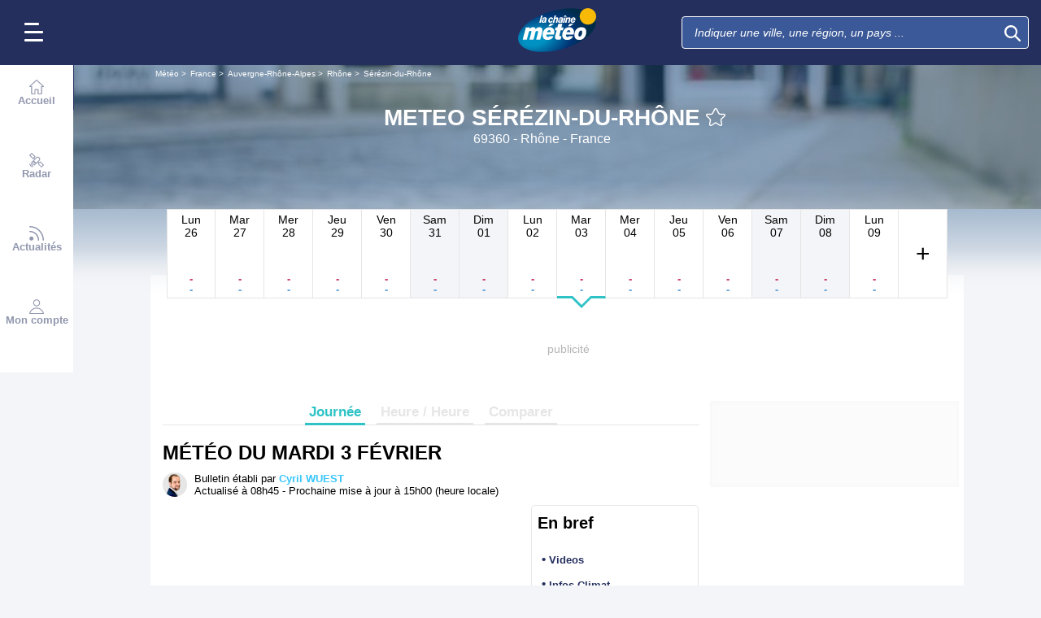

--- FILE ---
content_type: text/html; charset=UTF-8
request_url: https://www.lachainemeteo.com/meteo-france/ville-216676/previsions-meteo-serezin-du-rhone-mardi-prochain
body_size: 39346
content:
<!DOCTYPE html>
<html lang="fr">
<head>
                
    <meta charset="utf-8"/>
    <meta name="viewport" content="width=device-width, initial-scale=1, maximum-scale=2, interactive-widget=resizes-content"/>


        <link rel="preload" href="https://www.lachainemeteo.com/build/main_redesign.ee60c2d9a16b83fb6705.css" as="style" fetchpriority="high"/>

    <link rel="preload" href="https://cdn.appconsent.io/loader.js" as="script"/>
    <link rel="preload" href="https://cdn.hubvisor.io/wrapper/01BYK28ENND8X5G8K0AJ2DPK9E/hubvisor-lcm.js" as="script"/>

        <link rel="preconnect" href="https://c.client-context.hubvisor.io"/>

        
        
        <link rel="preconnect" href="https://securepubads.g.doubleclick.net">

        
                        
                

        <link rel="preload" href="https://www.lachainemeteo.com/build/forecast_redesign.88f788393fab3a825ac2.css" as="style"/>
    <link rel="preload"
          href="https://static5.mclcm.net/lcm2018/int/author/cyril-wuest_30x30.jpg"
          as="image"
          imageSrcSet="https://static5.mclcm.net/lcm2018/int/author/cyril-wuest_30x30.jpg 30w,
        https://static5.mclcm.net/lcm2018/int/author/cyril-wuest_60x60.jpg 60w,
        https://static5.mclcm.net/lcm2018/int/author/cyril-wuest_90x90.jpg 90w,
        https://static5.mclcm.net/lcm2018/int/author/cyril-wuest_105x105.jpg 105w,
        https://static5.mclcm.net/lcm2018/int/author/cyril-wuest_120x120.jpg 120w"
          type="image/jpeg"
          imagesizes="30px">


    <title>Meteo Sérézin-du-Rhône (69360) - Rhône : Prévisions Meteo GRATUITE à 15 jours - La Chaîne Météo</title>
<meta name="description" lang="fr" content="Meteo Sérézin-du-Rhône (69360) - Rhône &amp;#x263c; Longitude : 4.82 Latitude : 45.63 Altitude : 180m &amp;#x2600; Le département du Rhône est occupé à l’ouest par des ..."/>
<meta name="robots" content="noindex, follow"/>
<link rel="canonical" href="https://www.lachainemeteo.com/meteo-france/ville-216676/previsions-meteo-serezin-du-rhone-mardi-prochain"/>
      <link rel="alternate" href="https://www.lachainemeteo.com/meteo-france/ville-216676/previsions-meteo-serezin-du-rhone-mardi-prochain" hreflang="fr" />
    <link rel="alternate" href="https://www.lachainemeteo.ca/meteo-france/ville-216676/previsions-meteo-serezin-du-rhone-mardi-prochain" hreflang="fr-ca" />
    <link rel="alternate" href="https://www.lachainemeteo.be/meteo-france/ville-216676/previsions-meteo-serezin-du-rhone-mardi-prochain" hreflang="fr-be" />
    <link rel="alternate" href="https://www.lachainemeteo.ch/meteo-france/ville-216676/previsions-meteo-serezin-du-rhone-mardi-prochain" hreflang="fr-ch" />
    <link rel="alternate" href="https://www.weathercrave.com/weather-forecast-france/city-216676/weather-forecast-serezin-du-rhone-next-tuesday" hreflang="x-default" />
    <link rel="alternate" href="https://www.weathercrave.co.uk/weather-forecast-france/city-216676/weather-forecast-serezin-du-rhone-next-tuesday" hreflang="en-gb" />
    <link rel="alternate" href="https://www.weathercrave.ca/weather-forecast-france/city-216676/weather-forecast-serezin-du-rhone-next-tuesday" hreflang="en-ca" />
    <link rel="alternate" href="https://www.meteoconsult.es/tiempo-francia/ciudad-216676/previsiones-tiempo-serezin-du-rhone-proximo-martes" hreflang="es" />
    <link rel="alternate" href="https://www.meteoconsult.it/meteo-francia/citta-216676/previsioni-meteo-serezin-du-rhone-martedi-prossimo" hreflang="it" />




<meta property="og:site_name" content="La Chaîne Météo"/>
<meta property="og:title" content="Meteo Sérézin-du-Rhône (69360) - Rhône : Prévisions Meteo GRATUITE à 15 jours - La Chaîne Météo"/>
<meta property="og:type" content="website"/>
<meta property="og:url" content="https://www.lachainemeteo.com/meteo-france/ville-216676/previsions-meteo-serezin-du-rhone-mardi-prochain"/>
<meta property="og:description" content="Meteo Sérézin-du-Rhône (69360) - Rhône &#x263c; Longitude : 4.82 Latitude : 45.63 Altitude : 180m &#x2600; Le département du Rhône est occupé à l’ouest par des ..."/>
    <meta property="og:image"
          content="https://static1.mclcm.net/iod/images/v1/69/citytheque/generique_101_1/1200x630_80_300_000000x10x0.jpg"/>

<meta name="twitter:card" content="summary"/>
<meta name="twitter:site" content="@lachainemeteo"/>
<meta name="twitter:title" content="Meteo Sérézin-du-Rhône (69360) - Rhône : Prévisions Meteo GRATUITE à 15 jours - La Chaîne Météo"/>
<meta name="twitter:description" content="Meteo Sérézin-du-Rhône (69360) - Rhône &#x263c; Longitude : 4.82 Latitude : 45.63 Altitude : 180m &#x2600; Le département du Rhône est occupé à l’ouest par des ..."/>

    <meta name="twitter:image" content="https://static1.mclcm.net/iod/images/v1/69/citytheque/generique_101_1/1200x600_80_300_000000x10x0.jpg"/>

    <meta property="fb:app_id" content="263364420578"/>

<script type="application/ld+json">
    {
        "@context": "http://schema.org",
        "@type": "Organization",
        "name": "La Chaîne Météo",
        "url": "https://www.lachainemeteo.com/meteo-france/previsions-meteo-france-aujourdhui",
        "logo":
        {
            "@context": "http://schema.org",
            "@type": "ImageObject",
            "url": "https://static5.mclcm.net/lcm2018/fr/common/logo.png"
        }
    }

</script>

    <script type="application/ld+json">
        {
            "@context": "http://schema.org",
            "@type": "Place",
            "name": "Sérézin-du-Rhône"
            ,
            "geo":
            {
                "@context": "http://schema.org",
                "@type": "GeoCoordinates",
                "latitude": "45.6283",
                "longitude": "4.8247",
                "elevation": "180"
                ,
                "postalCode": "69360"
                            }
                    }

    </script>









    <script>
        

        window.lcm = {};
        window.googletag = window.googletag || {cmd: []};

        window.logMeasure = () => {
};
window.logMeasureEnd = () => {
};
window.stopMeasurements = () => {
};


const builtFilesMap = new Map([['menu_core', 'https://www.lachainemeteo.com/build/menu_core.fb9ca6f53ce358e1a2d1.js'],['panel_manager', 'https://www.lachainemeteo.com/build/panel_manager.2e0cbb888fded360441e.js'],['menu_client', 'https://www.lachainemeteo.com/build/menu_client.e6f7f783152e10b0adb8.js'],['menu_small', 'https://www.lachainemeteo.com/build/menu_small.218d0e08a9e17796974e.js'],['popin', 'https://www.lachainemeteo.com/build/popin.72634c394f352a36920b.js'],['popin_store', 'https://www.lachainemeteo.com/build/popin_store.3e33f643d4103bf7e4aa.js'],['slider_store', 'https://www.lachainemeteo.com/build/slider_store.31b5fc2b0f5305ffde3a.js'],['cookies', 'https://www.lachainemeteo.com/build/cookies.3ef71970b4b16e2eb6f2.js'],['share', 'https://www.lachainemeteo.com/build/share.18d4d459d4bcfb086379.js'],['favorite', 'https://www.lachainemeteo.com/build/favorite.6a3c97d4c2aafdde3db3.js'],['user', 'https://www.lachainemeteo.com/build/user.5f7aa7b3735304d1ae9b.js'],['shortcut', 'https://www.lachainemeteo.com/build/shortcut.2f0cc7b0092917dca66d.js'],['bookmark', 'https://www.lachainemeteo.com/build/bookmark.18c1bd0445e6c4659a81.js'],['slider', 'https://www.lachainemeteo.com/build/slider.c410a0d69d67397d582f.js'],['historical', 'https://www.lachainemeteo.com/build/historical.0dbe5280551188c16285.js'],['video', 'https://www.lachainemeteo.com/build/video.2d192a55acb42b5daeb6.js'],['alert', 'https://www.lachainemeteo.com/build/alert.395967d9f5ec93b69eb2.js'],['fonts', 'https://www.lachainemeteo.com/build/fonts.ae73283ac0c7667fe16b.js'],['device', 'https://www.lachainemeteo.com/build/device.3af0138b6fbbd68e6a2b.js'],['perf_client', 'https://www.lachainemeteo.com/build/perf_client.9ee097c91f1d974ae928.js'],['autocomplete', 'https://www.lachainemeteo.com/build/autocomplete.75dbc15609bd675ce6d0.js'],['autocomplete_header', 'https://www.lachainemeteo.com/build/autocomplete_header.3ff865a383818d56735c.js'],['autocomplete_section', 'https://www.lachainemeteo.com/build/autocomplete_section.a7cb17f18eaabd4562df.js'],['timetable', 'https://www.lachainemeteo.com/build/timetable.0f0db569653bf55a50f2.js'],['reporter', 'https://www.lachainemeteo.com/build/reporter.aa20337c3d1e2053f534.js'],['video_news', 'https://www.lachainemeteo.com/build/video_news.b56281473f87560846a8.js'],['meteomail', 'https://www.lachainemeteo.com/build/meteomail.7ee4f0213b8bfddc3ec5.js'],['top_poi', 'https://www.lachainemeteo.com/build/top_poi.0926c62f2263b00e6847.js'],['geo_history', 'https://www.lachainemeteo.com/build/geo_history.e8182ab77ad6a0015deb.js'],['top_section', 'https://www.lachainemeteo.com/build/top_section.2ac87af0a963e82c84a1.js'],['top_section_abroad', 'https://www.lachainemeteo.com/build/top_section_abroad.5f581e6111e2bc2e68bf.js'],['top_section_main_place', 'https://www.lachainemeteo.com/build/top_section_main_place.e1157c7cd11de2a570b0.js'],['main_video', 'https://www.lachainemeteo.com/build/main_video.c36c51f8e119e9e380a6.js'],['serie_video', 'https://www.lachainemeteo.com/build/serie_video.2db18b4fa379e622df68.js'],['near_cities_forecast', 'https://www.lachainemeteo.com/build/near_cities_forecast.9ae7e1ff45b4900a2863.js'],['live_core', 'https://www.lachainemeteo.com/build/live_core.5da167fa27827d45c555.js'],['live_5min', 'https://www.lachainemeteo.com/build/live_5min.95838bec756d1afeb032.js'],['live_graph', 'https://www.lachainemeteo.com/build/live_graph.232b659f25296e8de125.js'],['live_nav', 'https://www.lachainemeteo.com/build/live_nav.09dd8a5ad8346c8dddcc.js'],['edito_health', 'https://www.lachainemeteo.com/build/edito_health.c34788a2b19e1c1fa8f5.js'],['edito_beach', 'https://www.lachainemeteo.com/build/edito_beach.2640cf6b0e9b31e01867.js'],['edito_climate', 'https://www.lachainemeteo.com/build/edito_climate.b93fe52bb53cbd60ae8f.js'],['climate_info', 'https://www.lachainemeteo.com/build/climate_info.daa1144d8a9a09baed29.js'],['comparator_info', 'https://www.lachainemeteo.com/build/comparator_info.16f571412525932fe723.js'],['edito_live', 'https://www.lachainemeteo.com/build/edito_live.ee6ab40449af91e5b9bc.js'],['ias', 'https://www.lachainemeteo.com/build/ias.a438a7ea70ec35b40c1b.js'],['gam', 'https://www.lachainemeteo.com/build/gam.d6edf3add739768f5096.js'],['cmp', 'https://www.lachainemeteo.com/build/cmp.8efb28212bb3e362470a.js'],['ppid', 'https://www.lachainemeteo.com/build/ppid.b5948df9f31e32057107.js'],['oneplusx', 'https://www.lachainemeteo.com/build/oneplusx.2cd5bde319a541983478.js'],['mc_lcm_map', 'https://www.lachainemeteo.com/build/mc_lcm_map.a017605a77bbf3fb100d.js'],['user_agent', 'https://www.lachainemeteo.com/build/user_agent.e0f288e54dedc0043f1d.js'],['weather_news', 'https://www.lachainemeteo.com/build/weather_news.0005a5460a026f62c12d.js'],['log_ajax', 'https://www.lachainemeteo.com/build/log_ajax.8ec0ab058c33fcef77b0.js'],['refresh', 'https://www.lachainemeteo.com/build/refresh.2c8fddcd7643e275cc46.js'],['profile_user', 'https://www.lachainemeteo.com/build/profile_user.5e959935197272509847.js'],['favorites_user', 'https://www.lachainemeteo.com/build/favorites_user.a6bf6d1455ff34663bc4.js'],['meteomails_user', 'https://www.lachainemeteo.com/build/meteomails_user.31d6cfe0d16ae931b73c.js'],['pictures_user', 'https://www.lachainemeteo.com/build/pictures_user.eecfe4692482c6d2546d.js'],['subscriptions_user', 'https://www.lachainemeteo.com/build/subscriptions_user.4dd4ae2966201cecb814.js'],['means_payment_user', 'https://www.lachainemeteo.com/build/means_payment_user.b483766fab8156d2fd63.js'],['login_user', 'https://www.lachainemeteo.com/build/login_user.0e2b4965098c096a4b85.js'],['paypal', 'https://www.lachainemeteo.com/build/paypal.636aade3c06812f8eabd.js'],['form_element', 'https://www.lachainemeteo.com/build/form_element.8ba7974840f6ca1e84b1.js'],['check_password', 'https://www.lachainemeteo.com/build/check_password.07935509f85d72a05939.js'],['collapse_list', 'https://www.lachainemeteo.com/build/collapse_list.8106d888b1eade1e686f.js'],['top_beach', 'https://www.lachainemeteo.com/build/top_beach.a67995d53a461a77d7c9.js'],['dataset_filter_items', 'https://www.lachainemeteo.com/build/dataset_filter_items.d146ddcac36a662fe5d2.js'],['description_serie', 'https://www.lachainemeteo.com/build/description_serie.7cd52cdb791e70debf4c.js'],['media_reporter', 'https://www.lachainemeteo.com/build/media_reporter.f8280eb0bbe08ca228db.js'],['popin_vip_teaser', 'https://www.lachainemeteo.com/build/popin_vip_teaser.f468ae69a9d4577a7c55.js'],['utiq', 'https://www.lachainemeteo.com/build/utiq.a5e03dccb82810a0757a.js'],['webcam', 'https://www.lachainemeteo.com/build/webcam.b00e053832f7d5b45506.js'],['table_hover', 'https://www.lachainemeteo.com/build/table_hover.094d6d0777f9099b9bff.js'],['table_scroll', 'https://www.lachainemeteo.com/build/table_scroll.310af745c1e6a1fb851e.js'],['remarkable_phenomena', 'https://www.lachainemeteo.com/build/remarkable_phenomena.cc26cc7e2e319a9dff0e.js'],['legendTrip', 'https://www.lachainemeteo.com/build/legendTrip.a119126e5fb4740db7a5.js'],['vod', 'https://www.lachainemeteo.com/build/vod.772af801a9cee9a47211.js'],['hour_by_hour_day', 'https://www.lachainemeteo.com/build/hour_by_hour_day.d3ff3230067a1d73b6da.js'],['mails_user', 'https://www.lachainemeteo.com/build/mails_user.bd28b2b067b552f3f0c5.js'],['popin_mails_user', 'https://www.lachainemeteo.com/build/popin_mails_user.8e86f9b7133ace150c49.js'],['alertmail', 'https://www.lachainemeteo.com/build/alertmail.7ee4f0213b8bfddc3ec5.js'],['flash', 'https://www.lachainemeteo.com/build/flash.015222fcaa2ce78c822f.js'],['menu_alert', 'https://www.lachainemeteo.com/build/menu_alert.3b46339c9079d1358bf4.js'],['health', 'https://www.lachainemeteo.com/build/health.d4b7e161ca2b65178a49.js']]);
class BuiltFilesAccessor {
    #a;

    constructor(e) {
        this.#a = e ?? new Map
    }

    getFileName(e) {
        let s = this.#a.get(e);
        if (!s) throw Error(`Can't find "${e}" in built list.`);
        return s
    }
}const filesAccessor = new BuiltFilesAccessor(builtFilesMap);builtFiles = {getFileName: filesAccessor.getFileName.bind(filesAccessor)};class FetchWrapper {
    #a = window.location.href;
    #b = window.location.origin;

    async fetch(e, t = {}) {
        let s = new URL(e, this.#a), n = s.origin !== this.#b, o = {mode: "cors", ...t},
            r = new Headers(o.headers || {}), a = (o.method || "GET").toUpperCase(), h = s.toString(),
            i = void 0 !== o.json,
            c = r.has("Content-Type") && r.get("Content-Type")?.toLowerCase().startsWith("application/json");
        (i || c) && (r.set("Content-Type", "application/json"), i && (o.body = JSON.stringify(o.json), delete o.json)), n ? i || c ? (o.headers = r, "GET" !== a && console.debug("[lcm.fetch] Cross-origin complex request may trigger CORS preflight:", h)) : o.headers = new Headers(o.headers || {}) : (r.set("X-Requested-With", "XMLHttpRequest"), o.headers = r), o.headers = r;
        let p = await fetch(h, o);
        if (!p.ok) {
            let d = p.statusText ? ` (${p.statusText})` : "";
            throw Error(`Fetch error: ${p.status}${d} for URL ${h}`)
        }
        return p
    }
}const fetchInstance = new FetchWrapper;window.lcm.fetch = fetchInstance.fetch.bind(fetchInstance);class Logger {
    static #a = {success: 1, add: 1, info: 1, user: 1, deprecated: 2, warning: 2, error: 3, errorLog: 4};
    static #b = {
        success: {str: "s", c: "#292929", bgc: "#6BEC7C"},
        add: {str: "a", c: "#292929", bgc: "#6BEC7C"},
        info: {str: "i", c: "#292929", bgc: "#00b0b0"},
        user: {str: "u", c: "#fff", bgc: "#a00"},
        deprecated: {str: "d", c: "#fff", bgc: "#ed7d04"},
        warning: {str: "w", c: "#fff", bgc: "#ed7d04"},
        error: {str: "e", c: "#fff", bgc: "#f00"},
        errorLog: {str: "e", c: "#fff", bgc: "#f00"}
    };
    #c;
    #d = JSON.parse(sessionStorage.getItem("logDebugEnabled")) || !1;
    #e;

    constructor(e, r) {
        this.#c = e, this.#e = r, !1 === this.#d && /log/.test(new URLSearchParams(window.location.search).get("extra")) && (sessionStorage.setItem("logDebugEnabled", 1), this.#d = !0)
    }

    log({module: e, type: r = "info", data: g = []}) {
        let o = Logger.#a[r] || 0;
        if (!this.#d && o < this.#c) return;
        let c = Logger.#b[r], t = new Date,
            l = `${t.getHours()}:${t.getMinutes()}:${t.getSeconds()}.${t.getMilliseconds()}`,
            a = [`%c${l}%c${e}%c${c.str}`, "color: #000; padding: 1px 3px; border-radius: 3px 0 0 3px; background: #cecece;", "color: #fff; padding: 1px 3px; border-radius: 3px 0 0 3px; background: #0000bd;", `color: ${c.c}; padding: 1px 3px; border-radius: 0 3px 3px 0; background: ${c.bgc};`];
        console.log.apply(console, a.concat(g)), o >= this.#c && this.#f({module: e, data: g, type: r})
    }

    #f({module: e, data: r, type: g}) {
        try {
            window.lcm && window.lcm.logAjax && "function" == typeof window.lcm.logAjax.log ? window.lcm.logAjax.log({
                url: window.location.href,
                module: e,
                type: g,
                data: JSON.stringify(r),
                ua: navigator.userAgent,
                logUrl: this.#e
            }) : console.error("LogAjax module not ready.")
        } catch (o) {
            console.error("Problem while logging to ajax:", o)
        }
    }
}const loggerInstance = new Logger(
            4,
            'https://www.lachainemeteo.com/ajax/log'
);
_log = ({module, type = 'info', data = []}) => {
    loggerInstance.log({module, type, data});
};class Evt {
    #a = new Set;
    #b = "lcmc_";
    version = "2.0.0";

    listen(e, t) {
        this.#a.has(e) ? t() : document.addEventListener(this.#b + e, t, {once: !0})
    }

    dispatch(e) {
        "function" == typeof _log && _log({module: "Evt", type: "success", data: e}), this.#a.add(e);
        let t = new Event(this.#b + e);
        document.dispatchEvent(t)
    }
}window.evt = new Evt, document.addEventListener("DOMContentLoaded", () => {
    window.evt.dispatch("DOMContentLoaded")
});class ScriptLoader {
    #a = {};

    loadScript(e) {
        let r;
        try {
            r = builtFiles.getFileName(e)
        } catch (t) {
            console.error("Error fetching built filename:", t, e);
            return
        }
        if (e in this.#a) return;
        this.#a[e] = !0;
        let a = document.createElement("script");
        a.async = !0, a.src = r;
        let d = /\.min$/.test(e) ? `${e.slice(0, -4)}Loaded` : `${e}Loaded`;
        a.onload = () => {
            window.evt.dispatch(d)
        }, a.onerror = () => {
            console.error("Error loading file:", e, r), delete this.#a[e]
        }, document.head.appendChild(a)
    }
}const loaderInstance = new ScriptLoader;window.loadScriptBuild = loaderInstance.loadScript.bind(loaderInstance);const isHoverEnable = () => !window.matchMedia("(any-hover: none)").matches;window.isHoverEnable = () => !window.matchMedia("(any-hover: none)").matches;class Breakpoint {
    #a = [{id: "xxxl", mediaQuery: "(min-width: 2530px)"}, {id: "xxl", mediaQuery: "(min-width: 1440px)"}, {
        id: "xl",
        mediaQuery: "(min-width: 1280px)"
    }, {id: "l", mediaQuery: "(min-width: 1000px)"}, {id: "m", mediaQuery: "(min-width: 768px)"}, {
        id: "s",
        mediaQuery: "(min-width: 576px)"
    }, {id: "xs", mediaQuery: "(min-width: 360px)"}, {id: "xxs", mediaQuery: "(min-width: 320px)"}];
    #b = null;
    #c = 50;
    #d;

    constructor() {
        this.#d = this.#a[this.#a.length - 1].id
    }

    #e() {
        !this.#b && (this.#b = setTimeout(() => {
            this.#f(), this.#b = null
        }, this.#c))
    }

    #f(e = !1) {
        let i = this.#d;
        for (let t of this.#a) if (window.matchMedia(t.mediaQuery).matches) {
            i = t.id;
            break
        }
        let r = this.#d;
        this.#d = i, !1 === e && r !== this.#d && (document.dispatchEvent(new CustomEvent("breakpointChange", {
            detail: {
                size: this.#d,
                previous: r
            }
        })), document.dispatchEvent(new CustomEvent(`breakpoint${i.toUpperCase()}`, {detail: {size: this.#d}})))
    }

    load() {
        let e = e => {
            e.preventDefault(), this.#e()
        };
        window.addEventListener("resize", e, !1), window.addEventListener("orientationchange", e, !1), this.#f(!0), evt.dispatch("breakpoint")
    }

    getCurrent() {
        return this.#d
    }
}(() => {
    let e = new Breakpoint;
    window.lcm.breakpoint = e, e.load()
})();class Lazyload {
    #a = null;

    #b(target) {
        let functionPath = target.dataset.onload;
        if (functionPath) try {
            let func = window[functionPath] || eval(`window.${functionPath}`);
            "function" == typeof func ? func.call(target) : console.error(`Lazyload: Function not found or non-callable: ${functionPath}`, target)
        } catch (e) {
            console.error(`Lazyload: Error executing ${functionPath}`, e, target)
        }
    }

    #c = (a, t) => {
        a.forEach(a => {
            if (!a.isIntersecting) return;
            let e = a.target;
            e.dataset.srcset && (e.srcset = e.dataset.srcset), e.dataset.src && (e.src = e.dataset.src), e.dataset.poster && (e.poster = e.dataset.poster), e.dataset.onload && (e.dataset.evt ? evt.listen(e.dataset.evt, () => {
                this.#b(e)
            }) : this.#b(e)), e.classList.remove("lazyload"), _log({
                module: "lazyload",
                data: e
            }), e.classList.add("lazyloaded"), t.unobserve(e)
        })
    };

    constructor() {
        evt.listen("DOMContentLoaded", () => {
            this.checkLazyload()
        }), evt.dispatch("lazyload")
    }

    addLazyload(a) {
        let t = {
            threshold: a.dataset.threshold ? parseFloat(a.dataset.threshold) : 0,
            rootMargin: a.dataset.margin || "0px"
        };
        a.dataset.root && (t.root = document.getElementById(a.dataset.root) || null);
        let e = new IntersectionObserver(this.#c, t);
        e.observe(a)
    }

    checkLazyload() {
        document.querySelectorAll(".lazyload").forEach(a => {
            this.addLazyload(a)
        })
    }
}window.lcm.lazyload = new Lazyload;class Device {
    static #a = "mobile";
    static #b = "tablet";
    static #c = "desktop";
    #d = "";

    constructor() {
        this.load(), "" === this.#d && this.#e(), _log({
            module: "Device",
            type: "info",
            data: {deviceType: this.getDeviceType()}
        })
    }

    load() {
        evt.listen("breakpoint", () => {
            this.#e(), _log({
                module: "Device",
                type: "info",
                data: {deviceType: this.getDeviceType()}
            }), evt.dispatch("deviceType")
        })
    }

    getDeviceType() {
        return this.#d
    }

    isMobile() {
        return this.#d === Device.#a
    }

    isTablet() {
        return this.#d === Device.#b
    }

    isDesktop() {
        return this.#d === Device.#c
    }

    #e() {
        let e = window.lcm.breakpoint.getCurrent(), i;
        i = ["xxs", "xs", "s"].includes(e) ? Device.#a : "m" !== e || window.isHoverEnable() ? Device.#c : Device.#b, this.#d = i
    }
}window.lcm.device = new Device;class NodeSize {
    #a = new Map;
    #b = new Map;

    listen(e) {
        if (!e) return console.error("nodeSize : can't find node"), Promise.reject(Error("Node not found"));
        if (this.#a.has(e)) return this.#a.get(e);
        let t = new Promise(t => {
            let s = new ResizeObserver(i => {
                let n = i[0].contentRect, r = {width: n.width, height: n.height};
                s.unobserve(e), this.#b.delete(e), t(r)
            });
            this.#b.set(e, s), s.observe(e)
        });
        return this.#a.set(e, t), t
    }
}window.nodeSize = new NodeSize;document.addEventListener("DOMContentLoaded", () => {
    loadScriptBuild('log_ajax');
});(() => {
        class CmpShort {

        constructor() {
            this._uuid = null;
        }

        _setCookieSession(name, value) {
            _log({module: 'CMP', data: ['set cookie', name, value]});
            const domain = '.lachainemeteo.com';
            const path = '/';
            let data = value;
            const date = new Date();
            date.setTime(date.getTime() + (364 * 86400000));
            document.cookie = name + '=' + data
                + '; domain=' + domain
                + '; expires=' + date.toUTCString()
                + '; path=' + path;
        }

        _getCookieSession(name) {
            _log({module: 'CMP', data: `get cookie : ${name}`});
            const oRegex = new RegExp('[; ]?' + name + '=([^;]*)');
            return ((' ' + document.cookie).match(oRegex)) ? RegExp["$1"] : null;
        }

        getUuid() {
            return this._uuid;
        }

        _setCmpUuid() {
            let cmp_uuid = this._getCookieSession('cmp_v2_uuid');
            _log({module: 'CMP', data: `cmp_uuid : ${cmp_uuid}`});
            if (cmp_uuid === null) {
                cmp_uuid = `cmp${((new Date()).getTime() + Math.random())}`;
                _log({module: 'CMP', data: `cmp_uuid : ${cmp_uuid}`});
                this._setCookieSession('cmp_v2_uuid', cmp_uuid);
            }

            this._uuid = cmp_uuid;
        }

                load() {
            this._setCmpUuid();
        }
    }

    window.lcm.cmpShort = new CmpShort();
    window.lcm.cmpShort.load();

    window.loadCmpScripts = () => {
                window.configSFBXAppConsent = {
            appKey: 'e2486122\u002Dc57c\u002D4f0f\u002Daee5\u002Dfbdf7f3b2704',
            forceGDPRApplies: true,
            uuid: window.lcm.cmpShort.getUuid(),
            callbacks: {
                init: (error, state) => {
                    _log({module: "CMP", data: [state, error]})
                },
                show: (error) => {
                    if (error !== null) {
                        _log({module: "CMP", data: ["show", error], type: 'warning'})
                    }
                },
                listener: (tcData, success) => {
                    if (tcData !== null) {
                        _log({module: "CMP", data: [tcData.eventStatus]})
                    }

                    evt.listen('cmpLoaded', () => {
                        window.lcm.cmp.check(tcData, success)
                    });
                }
            }
        };
                logMeasure('cmp', 'file');
        const sCMP = document.createElement('script');
        sCMP.src = 'https://cdn.appconsent.io/loader.js';
        sCMP.async = true;
        document.head.appendChild(sCMP);
        sCMP.onload = () => {
            logMeasureEnd('cmp', 'file');
            _log({module: 'CMP', type: 'success', data: 'cmp.js tier loaded'});
            evt.dispatch('cmpScriptTierLoaded');
        };

                            loadScriptBuild('cmp');
        
    };

            loadCmpScripts();
        
evt.listen('cmpLoaded', () => {
    window.lcm.cmp.setConfig({
        appKey: 'e2486122\u002Dc57c\u002D4f0f\u002Daee5\u002Dfbdf7f3b2704',
        domain: '.lachainemeteo.com',
        isPrem: false,
        isConnected:         false  ,
        customPopinCss: 'https://www.lachainemeteo.com/build/popin_redesign.8c31510475db1202fb9f.css',
        subscribeUrl: 'https://www.lachainemeteo.com/videos-meteo/streaming',
        loginUrl: 'https://www.lachainemeteo.com/sign-in',
        textes: {
            subscription: {
                title: `Naviguer\u0020sur\u0020le\u0020site\u0020La\u0020Cha\u00EEne\u0020M\u00E9t\u00E9o`,
                message: `Vous avez choisi de refuser les cookies, notamment ceux concernant la publicité personnalisée.
                            <br /><br />
                            La publicité permet de proposer gratuitement des prévisions élaborées par une équipe de météorologues professionnels, des bulletins vidéos et autres contenus exclusifs.
                            <br /><br />
                            Nous vous proposons donc d'accéder au site gratuitement en acceptant les cookies, ou de vous abonner à nos services, à vous de voir ;-)
                `,
                buttons: [
                    'Je\u0020m\u0027abonne',
                    'Je\u0020change\u0020d\u0027avis\u0020et\u0020j\u0027accepte\u0020les\u0020cookies',
                    'D\u00E9j\u00E0\u0020abonn\u00E9\u0020\u003F\u0020Je\u0020me\u0020connecte',
                ]
            }
        }
    });
    window.lcm.cmp.load();
});    
})();(() => {
    class GamPlacement {
        getInstance() {
            return new GamPlacement();
        }

        constructor() {
            this.invCode = null;
            this.slotName = null;
            this.tag = null;
            this.sizes = null;
            this.isAtf = null;
            this.refreshActive = null;
            this.refreshDelay = null;
            this.refreshCurrent = null;
            this.refreshVisible = null;
            this.target = null;
            this.slot = null;
            this.targeting = null;
        }
    }

    window.lcm.newGamPlacement = new GamPlacement();

    window.lcm.gamConfig = {
        targeting: [],
        gamSlots: {
            desktop: [],
            tablet: [],
            mobile: []
        },
        readyDiv: [],
        closeAd: {}
    };

    window.lcm.ads = {};

    class Slot {
        constructor() {
            this._idGam = null;
            this._idDom = null;
            this._bp = null;
            this._invCode = null;
        }

        setIdGam(v) {
            this._idGam = v;
        }

        setIdDom(v) {
            this._idDom = v;
        }

        setBp(v) {
            this._bp = v;
        }

        setInvCode(v) {
            this._invCode = v;
        }
    }

    class SlotCollection {
        constructor() {
            this.currentBreakpoint = null;
            this.allowedCollection = {};
            this.currentCollection = {};
        }

        setConfig(gamConfig) {
            gamConfig.readyDiv.forEach(div => {
                div.display_bp.forEach(bp => {
                    if (!this.allowedCollection[bp]) {
                        this.allowedCollection[bp] = {};
                    }
                    if (!this.allowedCollection[bp][div.tag]) {
                        this.allowedCollection[bp][div.tag] = [];
                    }
                    let obj = new Slot();
                    obj.setIdGam(div.tag);
                    obj.setIdDom(div.target);
                    obj.setBp(bp);


                    let device = this._getDeviceByBreakpoint(bp);

                    let gamPlacement = null;
                    for (let k = 0; k < gamConfig.gamSlots[device].length; k++) {
                        if (gamConfig.gamSlots[device][k].slotName === div.tag) {
                            gamPlacement = gamConfig.gamSlots[device][k];
                            break;
                        }
                    }
                    if (gamPlacement !== null) {
                        obj.setInvCode(gamPlacement.invCode);
                    }
                    this.allowedCollection[bp][div.tag].push(obj);

                });

            });
            return this;
        }

        run(breakpoint) {

            this.currentBreakpoint = breakpoint;
            this.currentCollection = this.allowedCollection[this.currentBreakpoint];

            _log({module: 'SlotCollection', data: [`run`, {'allowedCollection': this.allowedCollection}]});

            return this;
        }

        getSlotsByGamId() {
            return this.currentCollection;
        }

        _getDeviceByBreakpoint(bp) {
            let device = 'desktop';
            if (['xxs', 'xs', 's'].indexOf(bp) !== -1) {
                device = 'mobile';
            } else if (['m'].indexOf(bp) !== -1) {
                device = 'tablet';
            }
            return device;
        }

        addSlotVideo(videoConfig, targetId) {
            ['l', 'm', 's', 'xl', 'xs', 'xxs', 'xxl', 'xxxl'].forEach(bp => {
                if (!this.allowedCollection[bp]) {
                    this.allowedCollection[bp] = {};
                }
                let device = this._getDeviceByBreakpoint(bp);

                if (!this.allowedCollection[bp][videoConfig[device].idGam]) {
                    this.allowedCollection[bp][videoConfig[device].idGam] = [];
                }

                let obj = new Slot();
                obj.setBp(bp);
                obj.setInvCode(videoConfig[device]['invCode']);
                obj.setIdGam(videoConfig[device].idGam);
                obj.setIdDom(targetId);

                this.allowedCollection[bp][videoConfig[device].idGam].push(obj);
            });


        }
    }

    window.lcm.ads.slotCollection = new SlotCollection();

    class Keywords {
        constructor() {
            this._currentDevice;
            this._globals = [];
            this._globalsPrebid = [];
            this._globals1PlusX = [];
            this._slots = {};//by device
            this._videos = {};

            this.setDevice(this._getBreakpointDevice(window.lcm.breakpoint.getCurrent()));
        }

        setDevice(name) {
            _log({module: 'Keyword', data: ['set device', name]});
            this._currentDevice = name;
        }

        setGlobals(arr) {
            _log({module: 'Keyword', data: ['set globals', arr]});
            this._globals = this._globals.concat(arr);
        }

        setGlobalsPrebid(obj) {
            _log({module: 'Keyword', data: ['set globals prebid', obj]});
            for (let k in obj) {
                this._globalsPrebid.push({key: k, value: obj[k]});
            }
        }

        setGlobals1PlusX(obj) {
            _log({module: 'Keyword', data: ['set globals 1PlusX', obj]});
            for (let k in obj) {
                this._globals1PlusX.push({key: k, value: obj[k]});
            }
        }
        _initSlot(slotName) {
            if (!this._slots[this._currentDevice]) {
                this._slots[this._currentDevice] = {};
            }
            if (!this._slots[this._currentDevice][slotName]) {
                this._slots[this._currentDevice][slotName] = [];
            }
        }

        delSlot(slotName) {
            this._initSlot(slotName);
            this._slots[this._currentDevice][slotName] = [];
        }

        setSlot(slotName, obj) {
            _log({module: 'Keyword', data: ['set slot', slotName, obj]});
            this._initSlot(slotName);
            for (let k in obj) {
                this._slots[this._currentDevice][slotName].push({key: k, value: obj[k]});
            }
        }

        getGlobals() {//call depuis gam
            return this._globals;
        }

        getGlobalsPrebid() {//call depuis ias
            return this._globalsPrebid;
        }

        // TODO use for HBV only 1plusX et ctx1plusx
        getGlobals1PlusX() {
            return this._globals1PlusX;
        }
        getBySlotName(slotName) {
            _log({module: 'Keyword', data: ['get by slot name', slotName]});
            try {
                const test = this._slots[this._currentDevice][slotName];
                if (test === undefined) {
                    throw 'slotName not found';
                }
                return test;
            } catch (e) {
                return [];
            }
        }

        getKwValue(slotName, keyName) {
            const kwList = this.getBySlotName(slotName);
            let kwValue = '';
            if (kwList) {
                const kwObj = kwList.filter(x => x.key === keyName);
                if (kwObj.length) {
                    kwValue = kwObj[0].value;
                }
            }
            return kwValue;
        }

        setVideoKw(videoName, str) {
            this._videos[videoName] = str;
        }

        getVideoKw(videoName) {
            _log({module: 'Keyword', data: ['get video KW', videoName]});
            try {
                const test = this._videos[videoName];
                if (test === undefined) {
                    throw 'videoName not found';
                }
                return test;
            } catch (e) {
                return '';
            }
        }

        _getBreakpointDevice(breakpoint) {
            let device = null;
            if (['xxs', 'xs', 's'].indexOf(breakpoint) !== -1) {
                device = 'mobile';
            } else if (['m'].indexOf(breakpoint) !== -1) {
                device = 'tablet';
            } else if (['l', 'xl', 'xxl', 'xxxl'].indexOf(breakpoint) !== -1) {
                device = 'desktop';
            }
            return device;
        }

    }

    window.lcm.ads.keywords = new Keywords();

    window.Hubvisor = window.Hubvisor || {cmd: []};


})();
// UTIQ


// Force Host

window.dataLayer = window.dataLayer || [];
window.Utiq = window.Utiq || {};
window.Utiq.config = {
    listeners: {
        onEligibilityChecked: ({ isEligible }) => {
            if (isEligible) {
                _log({module: 'Utiq', data: 'User is eligible', type: 'info'});
                addUtiqLinkRedesign();
            } else {
                _log({module: 'Utiq', data: 'User is not eligible', type: 'info'});
            }
        },
        onConsentManagerStatusChanged: ({ status }) => {
            handleConsentStatusChange(status);
        },
        onIdsAvailable: ({ mtid }) => {
            _log({module: 'Utiq', data: 'Ids are available', type: 'info'});
            window.lcm.cmp.setUtiqMartechPass(mtid);
            _log({module: 'Utiq', data: 'lefigaro syncIds utiq', type: 'info'});
            ope("lefigaro", "syncIds", [`utiq:${mtid}`]);
        }
    }
};

evt.listen('cmpAccepted', () => {
    loadScriptBuild('utiq');
});

evt.listen('utiqLoaded', () => {
    if ( window.lcm.cmp !== 'undefined') {
        if (window.lcm.cmp.getAllConsents()) {
            window.lcm.utiq.updateVisits();
            if (window.lcm.utiq.getNbVisits() > 1) {
                (() => {
                    const s = document.createElement("script");
                    s.type = 'text/javascript';
                    s.src = "https://utiq.lachainemeteo.com/utiqLoader.js";
                    s.onload = () => {
                        _log({
                            module: 'Utiq',
                            data: {msg: "Utiq Script added", cmpAllConsents: window.lcm.cmp.getAllConsents(), nbVisits: window.lcm.utiq.getNbVisits()}
                        });
                        evt.dispatch('utiq_tier_loaded');
                    };
                    s.onerror = () => {
                        console.error("Failed to load Utiq script.");
                    };

                    document.head.appendChild(s);
                })();
            }
        } else {
            _log({
                module: 'Utiq',
                data: {
                    msg: "Utiq can't be launch before accepted CMP",
                    cmpAllConsents: window.lcm.cmp.getAllConsents(),
                    nbVisits: window.lcm.utiq.getNbVisits()
                }
            });
        }
    }
});

const addUtiqLinkRedesign = () => {
    let utiqLink = document.getElementById('leadUtiqLink');
    if (!utiqLink) {
        let linksElt = document.querySelector("#footer .sitemap");
        if (linksElt) {
            let utiqItem = document.createElement("li");
            let utiqLink = document.createElement("a");

            utiqLink.id = 'leadUtiqLink';
            utiqLink.classList.add('link');
            utiqLink.href = "https\u003A\/\/www.lachainemeteo.com\/services\u002Dmeteo\/info\/utiq";
            utiqLink.text = "G\u00E9rer\u0020Utiq";

            utiqItem.classList.add('item');
            utiqItem.insertAdjacentElement('beforeend', utiqLink);
            linksElt.insertAdjacentElement("beforeend", utiqItem);
        }
    }
};

const handleConsentStatusChange = (status) => {
    _log({module: 'Utiq', data: {consent: status}, type: 'info'});
    window.dataLayer = window.dataLayer || [];
    window.dataLayer.push({
        event: 'ga_event',
        'ga_event.category': 'utiq',
        'ga_event.action': 'consentStatusChanged',
        'ga_event.label': status
    });
};

evt.listen('DOMContentLoaded', () => {
    if (document.cookie.indexOf("utiq_consent_status") > 0) {
        addUtiqLinkRedesign();
    }
});

loadScriptBuild('oneplusx');
evt.listen('oneplusxLoaded', () => {

    evt.listen('cmpScriptTierLoaded', () => {
        logMeasure('onePlusX', 'display');
        window.lcm.onePlusX.load();
    });
});

(() => {
    class Hubvisor {

        constructor() {
            this._hubvisor_firstLoad = true;
            this._hubvisor_request_timeout = 6E3;
            this._hubvisor_display_timeout = null;
            this._hubvisor_video_timeout = null;
            this._video_enable = false;
            this.chronos = {
                logDisplaySent:true,
                logVideoSent:true,
                display:{
                    start:performance.now(),
                    end:performance.now()
                },
                video:{
                    start:performance.now(),
                    end:performance.now()
                },
                script:{
                    start:performance.now(),
                    end:performance.now()
                }
            };
                                                                                }


        load() {
            logMeasure('hubvisor-display-all', 'display');
            if (this._video_enable) {
                logMeasure('hubvisor-instream-all', 'display');
            }

            this._loadScript();
            this._loadEvents();
        }

        _loadEvents() {
            _log({module: 'Hubvisor', type: 'success', data: 'hubvisor _loadEvents'});
            evt.listen('onePlusX_keywords', () => {
                window.Hubvisor.cmd.push(() => {
                    _log({module: 'Hubvisor', type: 'success', data: 'hubvisor CMD queue is ok'});
                    window['Hubvisor']('ready', null, () => {
                        _log({module: 'Hubvisor', type: 'success', data: 'hubvisor ready'});
                        this._setInvcodeForHubvisor();

                        logMeasure('hubvisor-tcf', 'display');


                        window.__tcfapi('addEventListener', 2, (tcData, success) => {
                            _log({module: 'Hubvisor', type: 'success', data: ['hubvisor tcf', tcData]});

                            if (tcData.eventStatus === 'tcloaded' || tcData.eventStatus === 'useractioncomplete') {
                                logMeasureEnd('hubvisor-tcf', 'display');
                                logMeasure('hubvisor-cmp-display', 'display');
                                if (this._video_enable) {
                                    logMeasure('hubvisor-cmp-instream', 'display');
                                }


                                this._hbvDisplayTimeout();

                                if (this._video_enable) {
                                    this._hbvVideoTimeout();
                                }

                            }
                        });

                        this._callDisplayForHubvisor();

                        if (this._video_enable) {
                            // TODO check etranger
                            this._callVideoForHubvisor();
                        }
                    });
                });
            });
        }

        _hbvDisplayTimeout() {
            this._hubvisor_display_timeout = setTimeout(() => {
                if(!this.chronos.logDisplaySent) {
                    this.chronos.logDisplaySent = true;
                    this.chronos.display.end = performance.now();
                    evt.listen('log_ajaxLoaded', () => {
                        window.lcm.logAjax.log({
                            url: window.location.href,
                            module: 'hubvisor',
                            infos: {
                                type: 'display',
                                state: 'timeout',
                                timings: {
                                    script: Math.round(this.chronos.script.end - this.chronos.script.start),
                                    display: Math.round(this.chronos.display.end - this.chronos.display.start)
                                }
                            },
                            ua: navigator.userAgent
                        });
                    });
                }
                _log({module: 'Hubvisor', type: 'warning', data: 'hubvisor request display timeout'});

                evt.listen('gamLoaded', () => {
                    window.lcm.gam.validatePrebid('hubvisor');
                });

                logMeasureEnd('hubvisor-display', 'timeout');
            }, this._hubvisor_request_timeout);
        }

        _hbvVideoTimeout() {
            this._hubvisor_video_timeout = setTimeout(() => {
                if(!this.chronos.logVideoSent) {
                    this.chronos.logVideoSent = true;
                    this.chronos.video.end = performance.now();
                    evt.listen('log_ajaxLoaded', () => {
                        window.lcm.logAjax.log({
                            url: window.location.href,
                            module: 'hubvisor',
                            infos: {
                                type: 'instream',
                                state: 'timeout',
                                timings: {
                                    script: Math.round(this.chronos.script.end - this.chronos.script.start),
                                    video: Math.round(this.chronos.video.end - this.chronos.video.start)
                                }
                            },
                            ua: navigator.userAgent
                        });
                    });
                }
                _log({module: 'Hubvisor', type: 'warning', data: 'hubvisor request video timeout'});
                evt.dispatch('hubvisor_stopWaitForBids');
                logMeasureEnd('hubvisor-instream', 'timeout');
            }, this._hubvisor_request_timeout);
        }

        _loadScript() {
            this.chronos.script.start = performance.now();
            _log({module: 'Hubvisor', type: 'success', data: 'hubvisor.js start loaded'});
            logMeasure('hubvisor', 'file');
            const script = document.createElement('script');
            script.src = 'https://cdn.hubvisor.io/wrapper/01BYK28ENND8X5G8K0AJ2DPK9E/hubvisor-lcm.js';
            script.async = true;
            document.head.appendChild(script);
            script.onload = () => {
                this.chronos.script.end = performance.now();
                logMeasureEnd('hubvisor', 'file');
                _log({module: 'Hubvisor', type: 'success', data: 'hubvisor.js tier loaded'});
            };
        }

        _getTargetingForHubvisor() {
                        let globalFormated = {};
            let globalList = window.lcm.ads.keywords.getGlobals();
            globalList.forEach((item) => {
                globalFormated[item.key] = item.value;
            });

            let global1PlusXList = window.lcm.ads.keywords.getGlobals1PlusX();
            global1PlusXList.forEach((item) => {
                globalFormated[item.key] = item.value;
            });
            _log({
                module: 'Hubvisor',
                type: 'success',
                data: {msg: 'hubvisor targeting (keywords)', 'kw': globalFormated}
            });

            return globalFormated;
        }

        _setInvcodeForHubvisor() {
            const invCodes = [];

            let targeting = this._getTargetingForHubvisor();

            let slotsByGamId = window.lcm.ads.slotCollection.getSlotsByGamId();
            for (let gamId in slotsByGamId) {
                slotsByGamId[gamId].forEach((slot) => {
                    
                    // HBV object {invcode:string,targeting:{}}
                    invCodes.push({invcode: slot._invCode, targeting: targeting});
                                    });
            }

            this._setInvcodeForHubvisorGeneric(invCodes);
        }

        _setInCodesForRefresh(invCode) {
            const invCodes = [];
            let targeting = this._getTargetingForHubvisor();

            // HBV object {invcode:string,targeting:{}}
            invCodes.push({invcode: invCode, targeting: targeting});

            this._setInvcodeForHubvisorGeneric(invCodes);
        }

        _setInvcodeForHubvisorGeneric(invCodes) {
            _log({module: 'Hubvisor', data: [`_setInvcodeForHubvisorGeneric`, {'invCode': invCodes}]});
            window.Hubvisor.cmd.push(() => {
                window.Hubvisor('extra:set-invcodes', invCodes);
            });
        }


        _callDisplayForHubvisor() {
            this.chronos.display.start = performance.now();
            logMeasure('hubvisor-evt-display', 'display');
            logMeasure('hubvisor-display', 'timeout');
            _log({module: 'Hubvisor', data: ['Hubvisor call display ...']});


            // event execute bids
            window.Hubvisor('register-bids-handler', placements => {
                clearTimeout(this._hubvisor_display_timeout);
                this._hubvisor_display_timeout = null;
                if(!this.chronos.logDisplaySent) {
                    this.chronos.logDisplaySent = true;
                    this.chronos.display.end = performance.now();
                    evt.listen('log_ajaxLoaded', () => {
                        window.lcm.logAjax.log({
                            url: window.location.href,
                            module: 'hubvisor',
                            infos: {
                                type: 'display',
                                state: 'complete',
                                timings: {
                                    script: Math.round(this.chronos.script.end - this.chronos.script.start),
                                    display: Math.round(this.chronos.display.end - this.chronos.display.start)
                                }
                            },
                            ua: navigator.userAgent
                        });
                    });
                }

                _log({module: 'Hubvisor', data: ['Hubvisor display result', placements]});

                placements.forEach(({placementId, targetings}) => {
                    if (Object.entries(targetings).length) {
                        window.lcm.ads.keywords.delSlot(placementId);
                        window.lcm.ads.keywords.setSlot(placementId, targetings);

                        if (this._hubvisor_firstLoad === false) {
                            evt.listen('gamLoaded', () => {
                                window.lcm.gam.refreshTagBySlotName(placementId);
                            });
                        }

                    }
                });
                logMeasureEnd('hubvisor-cmp-display', 'display');
                logMeasureEnd('hubvisor-evt-display', 'display');
                logMeasureEnd('hubvisor-display-all', 'display');

                if (this._hubvisor_firstLoad === true) {
                    evt.listen('gamLoaded', () => {
                        window.lcm.gam.validatePrebid('hubvisor');
                    });
                }
                this._hubvisor_firstLoad = false;

            });


        }

        _callVideoForHubvisor() {
            this.chronos.video.start = performance.now();
            logMeasure('hubvisor-instream', 'timeout');
            logMeasure('hubvisor-evt-instream', 'display');
            _log({module: 'Hubvisor', data: ['Hubvisor call video ...']});


            window.Hubvisor('instream:on-bids-ready', bids => {
                clearTimeout(this._hubvisor_video_timeout);
                this._hubvisor_video_timeout = null;

                if(!this.chronos.logVideoSent) {
                    this.chronos.logVideoSent = true;
                    this.chronos.video.end = performance.now();
                    evt.listen('log_ajaxLoaded', () => {
                        window.lcm.logAjax.log({
                            url: window.location.href,
                            module: 'hubvisor',
                            infos: {
                                type: 'instream',
                                state: 'complete',
                                timings: {
                                    script: Math.round(this.chronos.script.end - this.chronos.script.start),
                                    video: Math.round(this.chronos.video.end - this.chronos.video.start)
                                }
                            },
                            ua: navigator.userAgent
                        });
                    });
                }
                _log({module: 'Hubvisor', data: ['Hubvisor instream result', bids]});

                bids.players.forEach(player => {
                    window.lcm.ads.keywords.setVideoKw(player.playerId, player.queryFragment.trim());
                });

                evt.listen('cmpAccepted', () => {
                    evt.dispatch('hubvisor_stopWaitForBids');
                });

                logMeasureEnd('hubvisor-cmp-instream', 'display');
                logMeasureEnd('hubvisor-evt-instream', 'display');
                logMeasureEnd('hubvisor-instream-all', 'display');
            });


        }

        hubvisorRefreshTag(slot) {
            // slot de gam (nouveau invCode)
            this._setInCodesForRefresh(slot.invCode);

            // execute event hubvisor  "register-bids-handler"
                        window.Hubvisor('refresh', [slot.slotName]);
        }


        enableVideo() {
            this._video_enable = true;
        }
    }

    window.lcm.ads.hubvisor = new Hubvisor();
})();

            evt.listen('cmpAllConsentsAccepted', () => {
        ((s, t, a, y, twenty, two) => {
            s.Stay22 = s.Stay22 || {};
    // Just fill out your configs here
            s.Stay22.params = {
                aid: "meteoconsult",
                excludes: ["vrbo", "booking", "expedia", "tripadvisor", "hotelscombined", "hotelscom"],
                deepStruct: []
            };

            // Leave this part as-is;
            twenty = t.createElement(a);
            two = t.head;
            twenty.async = 1;
            twenty.src = y;
            two.appendChild(twenty);
        })(window, document, "script", "https://scripts.stay22.com/letmeallez.js");
    });

        window.wls = {
    options: {
        list: {id: "lachainemeteo"},
        stats: {trackingId: "UA-75588349-1"}
    }
};
evt.listen('cmp', () => {
    s = document.createElement('script');
    s.src = 'https://static-lists.linternaute.com/wls/wls.js';
    document.head.appendChild(s);
    s.onload = () => {
        window.googletag.cmd.push(() => {
            if (typeof wls !== 'undefined' && typeof wls.getData !== 'undefined') {
                wls.getData(
                    'isWhitelisted',
                    null,
                    function (result) {
                        var desadblock = result ? '1' : '0';
                        googletag.pubads().setTargeting('ccm_whitelist', desadblock);
                                            }
                );
            }
        });
    };
});
    </script>


    <link rel="preload" href="//static5.mclcm.net/lcm2018/fonts/nunito_sans_v8/regular.woff2" as="font"
          type="font/woff2" crossorigin
          onload="evt.listen('scriptFonts', () => { window.lcm.fonts.subsetFontLoaded(); });"
          fetchpriority="high"
    >

                                                                    <script>
        loadScriptBuild('fonts');
        evt.listen('fontsLoaded', () => {
            window.lcm.fonts.setDomain('static5.mclcm.net/lcm2018/fonts');
            window.lcm.fonts.load();
        });
    </script>


                    <script>
    var dataLayer = [{
        'site':`La chaîne météo (lachainemeteo.com)`,
        'environnement':`production`,        
        'support':'',        
        'websiteVersion':'',
        'level1':`previsions`,
        'level2':`villes`,
        'level3':`sérézin-du-rhône_69360_fra`,
        'idType':`101`,
        'idPays':`63`,
        'namePays':`France`,
        'idRegion':`2401`,
        'nameRegion':`Auvergne-Rhône-Alpes`,
        'idDpt':`70`,
        'nameDpt':`Rhône`,
        'idEntite':`216676`,
        'echeance':`J8`,        
        'source':(function () { try { let val = ((window.location.hash).substring(1)); return val.substring(0, 149); } catch (e) { return ''; } })(),
        'siteLanguage':`fr_FR`,
        'pageCategory':``,        
        'userAgent':(function () { try { let val = (navigator.userAgent); return val.substring(0, 149); } catch (e) { return ''; } })(),
        'userStatus':`non abonné`,
        'adblocks':``,
        'sessionType':``,
        'idArticle':``,
        'subscriptionContentType':`gratuit`,
        'estCANAL':`non`
    }];

    
    
    evt.listen('deviceType', function () {
        try {
            let val = (window.lcm.device.getDeviceType());
            dataLayer.push({'support': val.substring(0, 149)});
        } catch (e) {
            console.log('DataLayer Error ['+e.message+']');
        }
    });
    evt.listen('deviceType', function () {
        try {
            let val = (window.lcm.device.getDeviceType());
            dataLayer.push({'websiteVersion': val.substring(0, 149)});
        } catch (e) {
            console.log('DataLayer Error ['+e.message+']');
        }
    });    _log({module:'DataLayer', type:'info', data:{
        'DataLayer': dataLayer
    }})
    function loadGTM() {
        (function (w, d, s, l, i) {
            w[l] = w[l] || [];
            w[l].push({'gtm.start': new Date().getTime(), event: 'gtm.js'});
            var f = d.getElementsByTagName(s)[0], j = d.createElement(s), dl = l != 'dataLayer' ? '&l=' + l : '';
            j.async = true;
            j.src = 'https://www.googletagmanager.com/gtm.js?id=' + i + dl;
            f.parentNode.insertBefore(j, f);
        })(window, document, 'script', 'dataLayer', 'GTM-TGN88WM');
    }
</script>
    <script>
        // evt.listen('cmpAccepted',()=>{
            loadGTM();
        // });
    </script>

    <script>
    (function(x,p,l,n,a,i) {
        a=p.createElement(l);a.async=!0;a.src=n;a.xpln=x;
        i=p.currentScript||p.getElementsByTagName(l)[0];i.parentNode.insertBefore(a,i);
    })({xid:'mediafigaro'},document,'script','https://cdn.xpln.tech/page.js');

    (function(x,p,l,n,a,i) {
        self.xpln_targeting=function(){};
        self.get_xpln_targeting=function(){};
        a=x.createElement(p);a.async=!0;
        a.src = l + 'mediafigaro' + '/'+location.hostname+
        '.js';
        i=x.currentScript||x.getElementsByTagName(p)[0];i.parentNode.insertBefore(a,i);
    })(document,'script','https://cdn.xpln.tech/');
</script>
    <script>
    const oneplusxInfos = {        'page_attr_pagecategory':`previsions`,
            'page_attr_level1':`previsions`,
            'page_attr_level2':`villes`,
            'page_attr_level3':`sérézin-du-rhône_69360_fra`,
            'page_attr_tagname1':``,
            'page_attr_tagname2':``,
            'page_attr_tagname3':``,
            'page_attr_articleid':``,
            'page_attr_author':``,
            'page_attr_pays':`France`,
            'page_attr_region':`Auvergne-Rhône-Alpes`,
            'page_attr_departement':`Rhône`,
            'page_attr_montant':``,
            'page_attr_quantite':``,
            'page_attr_subscriptioncontentstate':``,
            'page_attr_subscriptioncontenttype':``,
            'page_attr_userstatus':`inconnu`,
            'page_attr_userstate':`non-connecte`,
            'page_attr_subscription':``,
            'page_attr_visitor_id':``,
            'type':`default`,
            'page_attr_url_path_1':`meteo-france`,
            'page_attr_url_path_2':`ville-216676`,
            'page_attr_url_path_3':`previsions-meteo-serezin-du-rhone-mardi-prochain`,
            'page_attr_url_path_4':``,
            'page_attr_page_title':``,
            'page_attr_ctnt_qual':``,
            'page_attr_domain':`lachainemeteo.com`,
            'page_attr_full_domain':`www.lachainemeteo.com`,
            'page_attr_url_cleaned':`www.lachainemeteo.com/meteo-france/ville-216676/previsions-meteo-serezin-du-rhone-mardi-prochain`,
            'page_attr_Seen-een':``,
            'page_attr_sourcesite':(function () { try { return document.referrer; } catch(e) {return ''; } })()
        };
</script>
        <script type="application/ld+json">
    {"@context":"http://schema.org","@type":"BreadcrumbList","itemListElement":[{"@type":"ListItem","position":1,"item":{"@id":"https://www.lachainemeteo.com/meteo-france/previsions-meteo-france-aujourdhui","name":"M\u00e9t\u00e9o"}},{"@type":"ListItem","position":2,"item":{"@id":"https://www.lachainemeteo.com/meteo-france/pays-63/previsions-meteo-france-aujourdhui","name":"France"}},{"@type":"ListItem","position":3,"item":{"@id":"https://www.lachainemeteo.com/meteo-france/region-2401/previsions-meteo-auvergne-rhone-alpes-aujourdhui","name":"Auvergne-Rh\u00f4ne-Alpes"}},{"@type":"ListItem","position":4,"item":{"@id":"https://www.lachainemeteo.com/meteo-france/departement-70/previsions-meteo-rhone-aujourdhui","name":"Rh\u00f4ne"}},{"@type":"ListItem","position":5,"item":{"@id":"https://www.lachainemeteo.com/meteo-france/ville-216676/previsions-meteo-serezin-du-rhone-aujourdhui","name":"S\u00e9r\u00e9zin-du-Rh\u00f4ne"}}]}
</script>
    
    
        <link rel="preload"
              imagesrcset="https://static1.mclcm.net/iod/images/v1/69/citytheque/generique_101_1/1024x285_80_300_000000x10x0.jpg 1024w"
              imagesizes="100vw"
              as="image"
              type="image/jpg"
              media="(min-width: 1000px)"
              fetchpriority="high"
        />

        <link rel="preload"
              imagesrcset="https://static1.mclcm.net/iod/images/v1/69/citytheque/generique_101_1/1000x285_80_300_000000x10x0.jpg 1000w"
              imagesizes="100vw"
              as="image"
              type="image/jpg"
              media="(max-width: 999px) and (min-width: 750px)"
              fetchpriority="high"
        />

        <link rel="preload"
              imagesrcset="https://static1.mclcm.net/iod/images/v1/69/citytheque/generique_101_1/750x177_80_300_000000x10x0.jpg 750w, https://static1.mclcm.net/iod/images/v1/69/citytheque/generique_101_1/1500x354_80_300_000000x10x0.jpg 1500w"
              imagesizes="100vw"
              as="image"
              type="image/jpg"
              media="(max-width: 749px) and (min-width: 420px)"
              fetchpriority="high"
        />

                                                                        <link rel="preload"
              imagesrcset="https://static1.mclcm.net/iod/images/v1/69/citytheque/generique_101_1/420x177_80_300_000000x10x0.jpg 420w"
              imagesizes="100vw"
              as="image"
              type="image/jpg"
              media="(max-width: 419px)"
              fetchpriority="high"
        />

    

    <link rel="apple-touch-icon" sizes="120x120" href="https://static5.mclcm.net/lcm2018/fr/common/favicons/120_iPhone_retina.png"/>
<link rel="apple-touch-icon" sizes="152x152" href="https://static5.mclcm.net/lcm2018/fr/common/favicons/152_iPad_retina.png"/>
<link rel="apple-touch-icon" sizes="167x167" href="https://static5.mclcm.net/lcm2018/fr/common/favicons/167_iPad_pro.png"/>
<link rel="apple-touch-icon" sizes="180x180" href="https://static5.mclcm.net/lcm2018/fr/common/favicons/180_iPhone_6_plus.png"/>

<link rel="icon" type="image/png" sizes="32x32" href="https://static5.mclcm.net/lcm2018/fr/common/favicons/32_taskbar_shortcut_icon.png"/>
<link rel="icon" type="image/png" sizes="96x96" href="https://static5.mclcm.net/lcm2018/fr/common/favicons/96_desktop_shortcut_icon.png"/>
<link rel="icon" type="image/png" sizes="16x16" href="https://static5.mclcm.net/lcm2018/fr/common/favicons/16_browser_favicon.png"/>

<link rel="icon" type="image/png" sizes="128x128" href="https://static5.mclcm.net/lcm2018/fr/common/favicons/128_chrome_webstore_icon.png"/>
<link rel="icon" type="image/png" sizes="196x196" href="https://static5.mclcm.net/lcm2018/fr/common/favicons/196_android_chrome_icon.png"/>
<link rel="icon" type="image/png" sizes="228x228" href="https://static5.mclcm.net/lcm2018/fr/common/favicons/228_opera_coast_icon.png"/>

<link rel="icon" type="image/png" sizes="70x70" href="https://static5.mclcm.net/lcm2018/fr/common/favicons/70_windows.png"/>
<link rel="icon" type="image/png" sizes="270x270" href="https://static5.mclcm.net/lcm2018/fr/common/favicons/270_windows.png"/>
<link rel="icon" type="image/png" sizes="310x310" href="https://static5.mclcm.net/lcm2018/fr/common/favicons/310_310_windows.png"/>
<link rel="icon" type="image/png" sizes="310x150" href="https://static5.mclcm.net/lcm2018/fr/common/favicons/310_150_windows.png"/>


    

                <script>
                        window.lcm.gamConfig.readyDiv.push({
    tag: 'habillage',
    target: 'arche',
    display_bp:["xxs","xs","s","m","l","xl","xxl","xxxl"]
});
            window.lcm.gamConfig.readyDiv.push({
    tag: 'mban_atf',
    target: 'mban_atf',
    display_bp:["xxs","xs","s","m"]
});            window.lcm.gamConfig.readyDiv.push({
    tag: 'mban_atf',
    target: 'mban_atf\u002Dxl',
    display_bp:["l","xl","xxl","xxxl"]
});            window.lcm.gamConfig.readyDiv.push({
    tag: 'pave_atf',
    target: 'atf_desktop',
    display_bp:["l","xl","xxl","xxxl"]
});            window.lcm.gamConfig.readyDiv.push({
    tag: 'pave_atf',
    target: 'pave_btf_small',
    display_bp:["xxs","xs","s","m"]
});            window.lcm.gamConfig.readyDiv.push({
    tag: 'pave_btf',
    target: 'pave_btf_large',
    display_bp:["l","xl","xxl","xxxl"]
});

            
window.lcm.gamConfig.closeAd.ico = '<svg class="icon icon-Close " aria-hidden="true" ><use xlink:href="/images/int/svg/icons-v1.1.29.svg#close" /></svg>';
window.lcm.gamConfig.closeAd.label = 'Fermer';
window.lcm.gamConfig.closeAd.popin = {
    buttonLabel: 'D\u00E9couvrir',
    url: 'https://www.lachainemeteo.com/videos-meteo/streaming'
};
window.lcm.gamConfig.interstitial = {"mobile":"\/31695825\/lachainemeteo\/webmobile_smartphone_nos\/smartphone_fr_lachainemeteo_localites_special"};



window.lcm.gamConfig.targeting.push({key: 'lg', value: '-fr-'});
window.lcm.gamConfig.targeting.push({key: 'cont', value: '-5-'});
window.lcm.gamConfig.targeting.push({key: 'pays', value: '-63-'});
window.lcm.gamConfig.targeting.push({key: 'rgn', value: '-2401-'});
window.lcm.gamConfig.targeting.push({key: 'dpt', value: '-70-'});
window.lcm.gamConfig.targeting.push({key: 'entite', value: '-216676-'});
window.lcm.gamConfig.targeting.push({key: 'type', value: '-101-'});
window.lcm.gamConfig.targeting.push({key: 'echeance', value: '-8-'});

let placement;
placement = window.lcm.newGamPlacement.getInstance();
                        placement.invCode = 'desktop_fr_lachainemeteo_lachainemeteo_special';
                                    placement.slotName = 'habillage';
                                    placement.tag = '\/31695825\/lachainemeteo\/web_desktop_nos\/desktop_fr_lachainemeteo_localites_special';
                        placement.sizes = [[2,1],[2,2],[1800,1000]];
                             placement.isAtf = true;
                                     placement.refreshActive = false;
                                     placement.refreshDelay = 0;
                                     placement.refreshCurrent = 0;
                                     placement.refreshVisible = 0;
                                    placement.target = '';
                                    placement.slot = '';
                        placement.targeting = [];
    window.lcm.gamConfig.gamSlots.desktop.push(placement);
placement = window.lcm.newGamPlacement.getInstance();
                        placement.invCode = 'desktop_fr_lachainemeteo_localites_mban_atf';
                                    placement.slotName = 'mban_atf';
                                    placement.tag = '\/31695825\/lachainemeteo\/web_desktop_nos\/desktop_fr_lachainemeteo_localites_mban_atf';
                        placement.sizes = [[1,1],[5,5],[728,90],[970,250],[1000,90],[1000,200],[1000,260],[1000,300]];
                             placement.isAtf = true;
                                     placement.refreshActive = true;
                                     placement.refreshDelay = 15;
                                     placement.refreshCurrent = 0;
                                     placement.refreshVisible = 0;
                                    placement.target = '';
                                    placement.slot = '';
                        placement.targeting = [];
    window.lcm.gamConfig.gamSlots.desktop.push(placement);
placement = window.lcm.newGamPlacement.getInstance();
                        placement.invCode = 'desktop_fr_lachainemeteo_localites_pave_atf';
                                    placement.slotName = 'pave_atf';
                                    placement.tag = '\/31695825\/lachainemeteo\/web_desktop_nos\/desktop_fr_lachainemeteo_localites_pave_atf';
                        placement.sizes = [[300,250],[300,600]];
                             placement.isAtf = true;
                                     placement.refreshActive = true;
                                     placement.refreshDelay = 15;
                                     placement.refreshCurrent = 0;
                                     placement.refreshVisible = 0;
                                    placement.target = '';
                                    placement.slot = '';
                        placement.targeting = [];
    window.lcm.gamConfig.gamSlots.desktop.push(placement);
placement = window.lcm.newGamPlacement.getInstance();
                        placement.invCode = 'desktop_fr_lachainemeteo_localites_pave_btf';
                                    placement.slotName = 'pave_btf';
                                    placement.tag = '\/31695825\/lachainemeteo\/web_desktop_nos\/desktop_fr_lachainemeteo_localites_pave_btf';
                        placement.sizes = [[1,1],[300,250]];
                             placement.isAtf = false;
                                     placement.refreshActive = true;
                                     placement.refreshDelay = 15;
                                     placement.refreshCurrent = 0;
                                     placement.refreshVisible = 0;
                                    placement.target = '';
                                    placement.slot = '';
                        placement.targeting = [];
    window.lcm.gamConfig.gamSlots.desktop.push(placement);

placement = window.lcm.newGamPlacement.getInstance();
                        placement.invCode = 'tablette_fr_lachainemeteo_localites_special';
                                    placement.slotName = 'habillage';
                                    placement.tag = '\/31695825\/lachainemeteo\/webmobile_tablette_nos\/tablette_fr_lachainemeteo_localites_special';
                        placement.sizes = [[2,1],[2,4]];
                             placement.isAtf = true;
                                     placement.refreshActive = false;
                                     placement.refreshDelay = 0;
                                     placement.refreshCurrent = 0;
                                     placement.refreshVisible = 0;
                                    placement.target = '';
                                    placement.slot = '';
                        placement.targeting = [];
    window.lcm.gamConfig.gamSlots.tablet.push(placement);
placement = window.lcm.newGamPlacement.getInstance();
                        placement.invCode = 'tablette_fr_lachainemeteo_localites_mban_atf';
                                    placement.slotName = 'mban_atf';
                                    placement.tag = '\/31695825\/lachainemeteo\/webmobile_tablette_nos\/tablette_fr_lachainemeteo_localites_mban_atf';
                        placement.sizes = [[1,1],[728,90],[728,91],[970,250],[970,251],[1000,90],[1000,200],[1000,201],[1000,250],[1000,260],[1000,261],[1000,300],[1000,301],[1000,91],[1600,451]];
                             placement.isAtf = true;
                                     placement.refreshActive = false;
                                     placement.refreshDelay = 0;
                                     placement.refreshCurrent = 0;
                                     placement.refreshVisible = 0;
                                    placement.target = '';
                                    placement.slot = '';
                        placement.targeting = [];
    window.lcm.gamConfig.gamSlots.tablet.push(placement);
placement = window.lcm.newGamPlacement.getInstance();
                        placement.invCode = 'tablette_fr_lachainemeteo_localites_pave_atf';
                                    placement.slotName = 'pave_atf';
                                    placement.tag = '\/31695825\/lachainemeteo\/webmobile_tablette_nos\/tablette_fr_lachainemeteo_localites_pave_atf';
                        placement.sizes = [[300,250],[300,600]];
                             placement.isAtf = true;
                                     placement.refreshActive = true;
                                     placement.refreshDelay = 15;
                                     placement.refreshCurrent = 0;
                                     placement.refreshVisible = 0;
                                    placement.target = '';
                                    placement.slot = '';
                        placement.targeting = [];
    window.lcm.gamConfig.gamSlots.tablet.push(placement);
placement = window.lcm.newGamPlacement.getInstance();
                        placement.invCode = 'tablette_fr_lachainemeteo_localites_pave_btf';
                                    placement.slotName = 'pave_btf';
                                    placement.tag = '\/31695825\/lachainemeteo\/webmobile_tablette_nos\/tablette_fr_lachainemeteo_localites_pave_btf';
                        placement.sizes = [[1,1],[300,250]];
                             placement.isAtf = false;
                                     placement.refreshActive = true;
                                     placement.refreshDelay = 15;
                                     placement.refreshCurrent = 0;
                                     placement.refreshVisible = 0;
                                    placement.target = '';
                                    placement.slot = '';
                        placement.targeting = [];
    window.lcm.gamConfig.gamSlots.tablet.push(placement);

placement = window.lcm.newGamPlacement.getInstance();
                        placement.invCode = 'smartphone_fr_lachainemeteo_localites_special';
                                    placement.slotName = 'habillage';
                                    placement.tag = '\/31695825\/lachainemeteo\/webmobile_smartphone_nos\/smartphone_fr_lachainemeteo_localites_special';
                        placement.sizes = [[2,1],[2,3]];
                             placement.isAtf = true;
                                     placement.refreshActive = false;
                                     placement.refreshDelay = 0;
                                     placement.refreshCurrent = 0;
                                     placement.refreshVisible = 0;
            window.lcm.gamConfig.gamSlots.mobile.push(placement);
placement = window.lcm.newGamPlacement.getInstance();
                        placement.invCode = 'smartphone_fr_lachainemeteo_localites_mban_atf';
                                    placement.slotName = 'mban_atf';
                                    placement.tag = '\/31695825\/lachainemeteo\/webmobile_smartphone_nos\/smartphone_fr_lachainemeteo_localites_mban_atf';
                        placement.sizes = [[320,50],[320,100],[300,50],[300,100],[1,1]];
                             placement.isAtf = true;
                                     placement.refreshActive = false;
                                     placement.refreshDelay = 0;
                                     placement.refreshCurrent = 0;
                                     placement.refreshVisible = 0;
            window.lcm.gamConfig.gamSlots.mobile.push(placement);
placement = window.lcm.newGamPlacement.getInstance();
                        placement.invCode = 'smartphone_fr_lachainemeteo_localites_pave_atf';
                                    placement.slotName = 'pave_atf';
                                    placement.tag = '\/31695825\/lachainemeteo\/webmobile_smartphone_nos\/smartphone_fr_lachainemeteo_localites_pave_atf';
                        placement.sizes = [[300,250],[371,660]];
                             placement.isAtf = true;
                                     placement.refreshActive = true;
                                     placement.refreshDelay = 15;
                                     placement.refreshCurrent = 0;
                                     placement.refreshVisible = 0;
            window.lcm.gamConfig.gamSlots.mobile.push(placement);
placement = window.lcm.newGamPlacement.getInstance();
                        placement.invCode = 'smartphone_fr_lachainemeteo_localites_pave_btf';
                                    placement.slotName = 'pave_btf';
                                    placement.tag = '\/31695825\/lachainemeteo\/webmobile_smartphone_nos\/smartphone_fr_lachainemeteo_localites_pave_btf';
                        placement.sizes = [[1,1],[300,250]];
                             placement.isAtf = false;
                                     placement.refreshActive = true;
                                     placement.refreshDelay = 15;
                                     placement.refreshCurrent = 0;
                                     placement.refreshVisible = 0;
            window.lcm.gamConfig.gamSlots.mobile.push(placement);



evt.listen('breakpoint',()=> {

    _log({module: 'Ads', data: `slotCollection setConfig + run(breakpoint)`});
    window.lcm.ads.slotCollection.setConfig(window.lcm.gamConfig).run(window.lcm.breakpoint.getCurrent());

    _log({module: 'Ads', data: `keyword setGlobals by config`});
    window.lcm.ads.keywords.setGlobals(window.lcm.gamConfig.targeting);

    _log({module: 'Ads', data: `hubvisor`});
        window.lcm.ads.hubvisor.enableVideo();
        window.lcm.ads.hubvisor.load();

});


evt.listen('cmpAccepted', () => {
    logMeasure('gam-gpt', 'file');
    const script = document.createElement('script');
    script.async = true;
    script.src = '//securepubads.g.doubleclick.net/tag/js/gpt.js';
    document.head.appendChild(script);
    script.onload = () => {
        logMeasureEnd('gam-gpt', 'file');
        evt.dispatch('gam-gpt-loaded');
    }

        loadScriptBuild('gam');
    
    const extractMode = (param, paramName) => {
        _log({module: 'GAM', data: {[paramName]: param}, type: 'user'});
        try {
            let mode = param;
            if (paramName === 'extraParams') {
                const parts = param.split('[');
                if (parts[1]) {
                    mode = parts[1].split(']')[0];
                }
            }
            if (mode === '') throw 'empty string';
            _log({module: 'GAM', data: `testing mode ${mode}`, type: 'user'});
            window.lcm.gamConfig.testingMode = mode;
        } catch (e) {
            _log({module: 'GAM', data: `no mode found in "${param}". should be: gam[string] or mode=string`, type: 'warning'});
        }
    };

    const extraParams = new URLSearchParams(window.location.search).get('extra');
    const modeParams = new URLSearchParams(window.location.search).get('mode');
    if (extraParams) {
        extractMode(extraParams, 'extraParams');
    } else if (modeParams) {
        extractMode(modeParams, 'modeParams');
    }

    evt.listen('gamLoaded', () => {
        window.lcm.gam.setConfig(window.lcm.gamConfig);
                evt.listen('gamTargetAtfsReady', () => {
            evt.listen('prebidLoaded', () => {
                window.googletag.cmd.push(() => {
                    window.lcm.gam.createSlots();

                                        window.lcm.gam.runGam();
                                    });
            });
        });
        evt.dispatch('ads');
    });
});


evt.listen('cmpAccepted', () => {
    loadScriptBuild('ias');
});
        </script>

    
        <link rel="stylesheet" href="https://www.lachainemeteo.com/build/main_redesign.ee60c2d9a16b83fb6705.css" />

        <link rel="stylesheet" href="https://www.lachainemeteo.com/build/forecast_redesign.88f788393fab3a825ac2.css"/>

</head>
<body class="subset-font ">
<div class="background-interact"></div>


<header id="header" class="show-overlay">
    <div class="header-container">

        <div class="burger-container">
            <button id="menu" class="burger" aria-label="menu">
                <span class="icon-burger"></span>
                                <span class="alert-container">
                    <svg class="icon icon-MenuAlert " aria-hidden="true" ><use xlink:href="/images/int/svg/icons-v1.1.29.svg#menuAlert" /></svg>
                </span>
            </button>
        </div>

        <div class="logo">
            <a href="https://www.lachainemeteo.com/meteo-france/previsions-meteo-france-aujourdhui">
                <div class="img-container">
                                        <picture id="headerLogo">
                        <source class="img-fluid "
                                media="(min-width: 1000px)"

                                srcset="https://static5.mclcm.net/lcm2018/fr/common/logo.svg"
                                width="96"
                                height="54"
                        />
                        <img class="img-fluid "
                             src="https://static5.mclcm.net/lcm2018/fr/common/logo.svg"
                             width="70"
                             height="40"
                             alt="La Chaîne Météo"
                        />
                    </picture>
                </div>
            </a>
        </div>

        <div class="search-container">
                        <div class="search-input-container autocomplete" id="genericSearch">
                <form class="autocomplete-form" action="https://www.lachainemeteo.com/recherche-previsions-meteo" method="get" autocomplete="off">
                    <input type="search" name="q" class="autocomplete-field" disabled="true"
                           placeholder="Indiquer une ville, une région, un pays ..." required/>
                    <button class="search-submit" type="submit" aria-label="search submit">
                        <svg class="icon icon-Search " aria-hidden="true" ><use xlink:href="/images/int/svg/icons-v1.1.29.svg#search" /></svg>
                    </button>
                    <button class="search-aborted" type="button" aria-label="search aborted">
                        <svg class="icon icon-Close " aria-hidden="true" ><use xlink:href="/images/int/svg/icons-v1.1.29.svg#close" /></svg>
                    </button>
                </form>
            </div>
            <button id="mainSearch" class="magnifier" aria-label="search">
                <svg class="icon icon-Magnifier " aria-hidden="true" ><use xlink:href="/images/int/svg/icons-v1.1.29.svg#magnifier" /></svg>
            </button>
        </div>
    </div>

    <nav class="nav-overlay">
        <ul class="nav-list">
                            <li class="item nav-home ">
                    <a href="https://www.lachainemeteo.com/meteo-france/previsions-meteo-france-aujourdhui" data-target="">
                        <svg class="icon icon-MenuAccueilOff off" aria-hidden="true" ><use xlink:href="/images/int/svg/icons-v1.1.29.svg#menuAccueilOff" /></svg>
                                                    <svg class="icon icon-MenuAccueilOn on" aria-hidden="true" ><use xlink:href="/images/int/svg/icons-v1.1.29.svg#menuAccueilOn" /></svg>
                                                <span class="nav-title">
                                                            Accueil
                                                    </span>
                    </a>
                </li>
                            <li class="item nav-interactiveWeatherMap ">
                    <a href="https://www.lachainemeteo.com/carte-meteo/radar-de-pluie" data-target="">
                        <svg class="icon icon-MenuRadarOff off" aria-hidden="true" ><use xlink:href="/images/int/svg/icons-v1.1.29.svg#menuRadarOff" /></svg>
                                                    <svg class="icon icon-MenuRadarOn on" aria-hidden="true" ><use xlink:href="/images/int/svg/icons-v1.1.29.svg#menuRadarOn" /></svg>
                                                <span class="nav-title">
                                                            Radar
                                                    </span>
                    </a>
                </li>
                            <li class="item nav-news ">
                    <a href="https://actualite.lachainemeteo.com/actualite-meteo/toute-l-actualite-meteo" data-target="">
                        <svg class="icon icon-MenuActu " aria-hidden="true" ><use xlink:href="/images/int/svg/icons-v1.1.29.svg#menuActu" /></svg>
                                                <span class="nav-title">
                                                            Actualités
                                                    </span>
                    </a>
                </li>
                            <li class="item nav-account ">
                    <a href="https://www.lachainemeteo.com/mon-compte" data-target="">
                        <svg class="icon icon-MenuCompteOff off" aria-hidden="true" ><use xlink:href="/images/int/svg/icons-v1.1.29.svg#menuCompteOff" /></svg>
                                                    <svg class="icon icon-MenuCompteOn on" aria-hidden="true" ><use xlink:href="/images/int/svg/icons-v1.1.29.svg#menuCompteOn" /></svg>
                                                <span class="nav-title">
                                                            Mon compte
                                                    </span>
                    </a>
                </li>
                    </ul>
    </nav>

    <div class="grid-container container-fluid nav-container">
        <nav class="nav grid col-m-16" id="nav-bar">
            <div class="container-menu">
                <ul class="nav-list">
                                <li class="item nav-home">
                    <a href="https://www.lachainemeteo.com/meteo-france/previsions-meteo-france-aujourdhui" data-target="" >
                                                    <svg class="icon icon-MenuAccueilOff off" aria-hidden="true" ><use xlink:href="/images/int/svg/icons-v1.1.29.svg#menuAccueilOff" /></svg>
                                                <span class="nav-title">Accueil</span>
                    </a>
                                <li class="item nav-country">
                    <a href="https://www.lachainemeteo.com/meteo-france/pays-63/previsions-meteo-france-aujourdhui" data-target="" >
                                                    <svg class="icon icon-MenuFrance " aria-hidden="true" ><use xlink:href="/images/int/svg/icons-v1.1.29.svg#menuFrance" /></svg>
                                                <span class="nav-title">France</span>
                    </a>
                                <li class="item nav-interactiveWeatherMap">
                    <a href="https://www.lachainemeteo.com/carte-meteo/radar-de-pluie" data-target="" >
                                                    <svg class="icon icon-MenuRadarOff off" aria-hidden="true" ><use xlink:href="/images/int/svg/icons-v1.1.29.svg#menuRadarOff" /></svg>
                                                <span class="nav-title">Radar</span>
                    </a>
                                <li class="item nav-mountain">
                    <a href="https://www.lachainemeteo.com/meteo-montagne/previsions-meteo-montagne" data-target="" >
                                                    <svg class="icon icon-MenuMountain " aria-hidden="true" ><use xlink:href="/images/int/svg/icons-v1.1.29.svg#menuMountain" /></svg>
                                                <span class="nav-title">Montagne</span>
                    </a>
                                <li class="item nav-world">
                    <a href="https://www.lachainemeteo.com/meteo-monde/previsions-meteo-monde" data-target="" >
                                                    <svg class="icon icon-MenuWorld " aria-hidden="true" ><use xlink:href="/images/int/svg/icons-v1.1.29.svg#menuWorld" /></svg>
                                                <span class="nav-title">Monde</span>
                    </a>
                                <li class="item nav-trip">
                    <a href="https://voyage.lachainemeteo.com/meteo-voyage/ou-et-quand-partir" data-target="" >
                                                    <svg class="icon icon-MenuTrip " aria-hidden="true" ><use xlink:href="/images/int/svg/icons-v1.1.29.svg#menuTrip" /></svg>
                                                <span class="nav-title">Voyage</span>
                    </a>
                                <li class="item nav-beach">
                    <a href="https://www.lachainemeteo.com/meteo-plage/previsions-meteo-plage" data-target="" >
                                                    <svg class="icon icon-Beach " aria-hidden="true" ><use xlink:href="/images/int/svg/icons-location-v1.1.0.svg#beach" /></svg>
                                                <span class="nav-title">Plage</span>
                    </a>
                                <li class="item nav-marine">
                    <a href="https://marine.meteoconsult.fr" data-target="" target="_blank">
                                                    <svg class="icon icon-MenuMCM " aria-hidden="true" ><use xlink:href="/images/int/svg/icons-v1.1.29.svg#menuMCM" /></svg>
                                                <span class="nav-title">Marine <svg class="icon icon-ArrowLink " aria-hidden="true" ><use xlink:href="/images/int/svg/icons-v1.1.29.svg#arrowLink" /></svg></span>
                    </a>
                                <li class="item nav-streaming">
                    <a href="https://www.lachainemeteo.com/videos-meteo/streaming" data-target="" >
                                                    <svg class="icon icon-TvLive " aria-hidden="true" ><use xlink:href="/images/int/svg/icons-v1.1.29.svg#tv-live" /></svg>
                                                <span class="nav-title">La Chaîne Météo TV</span>
                    </a>
                                <li class="item nav-news">
                    <a href="https://actualite.lachainemeteo.com/actualite-meteo/toute-l-actualite-meteo" data-target="" >
                                                    <svg class="icon icon-MenuActu " aria-hidden="true" ><use xlink:href="/images/int/svg/icons-v1.1.29.svg#menuActu" /></svg>
                                                <span class="nav-title">Actualités</span>
                    </a>
                                <li class="item nav-videos">
                    <a href="https://www.lachainemeteo.com/videos-meteo/videos-la-chaine-meteo" data-target="" >
                                                    <svg class="icon icon-VideoClap " aria-hidden="true" ><use xlink:href="/images/int/svg/icons-v1.1.29.svg#video-clap" /></svg>
                                                <span class="nav-title">Vidéos</span>
                    </a>
                                <li class="item nav-reporter">
                    <a href="https://www.lachainemeteo.com/communaute-meteo/actualite-communaute-la-chaine-meteo" data-target="" >
                                                    <svg class="icon icon-Camera " aria-hidden="true" ><use xlink:href="/images/int/svg/icons-v1.1.29.svg#camera" /></svg>
                                                <span class="nav-title">Reporters</span>
                    </a>
                                <li class="item nav-account">
                    <a href="https://www.lachainemeteo.com/mon-compte" data-target="" >
                                                    <svg class="icon icon-MenuCompteOff off" aria-hidden="true" ><use xlink:href="/images/int/svg/icons-v1.1.29.svg#menuCompteOff" /></svg>
                                                <span class="nav-title">Mon compte</span>
                    </a>
                                <li class="item nav-connexion">
                    <a href="https://www.lachainemeteo.com/sign-in" data-target="" >
                                                    <svg class="icon icon-MenuCompteOff off" aria-hidden="true" ><use xlink:href="/images/int/svg/icons-v1.1.29.svg#menuCompteOff" /></svg>
                                                <span class="nav-title">Se connecter</span>
                    </a>
                                <li class="item nav-contact">
                    <a href="https://www.lachainemeteo.com/contact" data-target="" >
                                                    <svg class="icon icon-NewsletterOff " aria-hidden="true" ><use xlink:href="/images/int/svg/icons-v1.1.29.svg#newsletter-off" /></svg>
                                                <span class="nav-title">Nous contacter</span>
                    </a>
                            </ul>
                <div class="header-share">
                <div class="social-container">
                                        <button class="a-href" data-href="https://www.facebook.com/lameilleureinfometeo" rel="nofollow" data-target="_blank"><div class="bout4"><svg class="icon icon-Facebook " aria-hidden="true" ><use xlink:href="/images/int/svg/icons-v1.1.29.svg#facebook" /></svg></div></button>
                    <button class="a-href" data-href="https://twitter.com/LaChaineMeteo" rel="nofollow" data-target="_blank"><div class="bout4"><svg class="icon icon-Twitter " aria-hidden="true" ><use xlink:href="/images/int/svg/icons-v1.1.29.svg#twitter" /></svg></div></button>
                    <button class="a-href" data-href="https://www.instagram.com/lachainemeteo/" rel="nofollow" data-target="_blank"><div class="bout4"><svg class="icon icon-Instagram " aria-hidden="true" ><use xlink:href="/images/int/svg/icons-v1.1.29.svg#instagram" /></svg></div></button>
                    <button class="a-href" data-href="https://www.snapchat.com/add/lachainemeteo" rel="nofollow" data-target="_blank"><div class="bout4"><svg class="icon icon-Snapchat " aria-hidden="true" ><use xlink:href="/images/int/svg/icons-v1.1.29.svg#snapchat" /></svg></div></button>
                    <button class="a-href" data-href="https://www.tiktok.com/@lachainemeteofrance" rel="nofollow" data-target="_blank"><div class="bout4"><svg class="icon icon-Tiktok " aria-hidden="true" ><use xlink:href="/images/int/svg/icons-v1.1.29.svg#tiktok" /></svg></div></button>
                </div>
            </div>
            </div>
        </nav>
    </div>

    <div class="grid-container container-fluid search-nav-container">
        <nav class="nav grid col-m-16" id="nav-bar-search">
            <div id="resultContainerHeader" class="result-container">
                <div class="result-title">
                    <div class="section-title">Résultats</div>
                </div>
                <div class="autocomplete-results-block">
                    <ul id ="headerResult" class="autocomplete-results"></ul>
                    <div class="result-all-container">
                        <svg class="icon icon-Magnifier " aria-hidden="true" ><use xlink:href="/images/int/svg/icons-v1.1.29.svg#magnifier" /></svg>
                        <span class="result-all-title">Voir tous les résultats</span>
                    </div>
                    <div class="autocomplete-more">
                        <span id="autocomplete-more-label" class="autocomplete-more-label">VOUS NE TROUVEZ PAS VOTRE LIEU ?</span>
                        <div id="autocomplete-more-container" class="autocomplete-more-container">
                            <img data-src="https://static5.mclcm.net/lcm2018/int/menu/bckg_add_place_330x85.png"
                                 data-srcset="https://static5.mclcm.net/lcm2018/int/menu/bckg_add_place_330x85.png 330w,https://static5.mclcm.net/lcm2018/int/menu/bckg_add_place_660x170.png 660w"
                                 width="330"
                                 height="85"
                                 sizes="100vw"
                                 alt=""
                                 role="none"
                            />
                            <div class="autocomplete-more-btn">
                                <svg class="icon icon-SearchEdit " aria-hidden="true" ><use xlink:href="/images/int/svg/icons-v1.1.29.svg#searchEdit" /></svg>
                                <button id="btnMorePlace">Demander la création d’un lieu</button>
                            </div>
                        </div>
                        <div id="addPlaceHeader" class="add-place-header">
                        </div>
                    </div>
                </div>
            </div>
            <div id="underResultsContainer">
                <div class="geoloc-container">
                    <div class="geoloc-title">
                        Ma position
                    </div>
                    <a href="">
                        <div id="geolocContainerHeader" class="geoloc-content">
                            <div class="icon-container">
                                <svg class="icon icon-DirectionArrowSW " aria-hidden="true" ><use xlink:href="/images/int/svg/icons-forecast-v1.1.17.svg#direction-arrow-sw" /></svg>
                            </div>
                            <div class="text-content">
                                <span class="main-title"></span>
                                <span class="subtitle"></span>
                            </div>
                            <div class="last-icon">
                                <svg class="icon icon-ChevronRightBold " aria-hidden="true" ><use xlink:href="/images/int/svg/icons-v1.1.29.svg#angle-right-bold" /></svg>
                            </div>
                        </div>
                    </a>
                </div>
                <div id="historicalContainerHeader" class="historical-container">
                    <div class="historical-title">
                        <div class="section-title">Dernières Recherches</div>
                    </div>
                    <div class="historical-block">
                        <ul id="headerHistorical" class="historical-list"></ul>
                        <div class="historical-remove">
                            <svg class="icon icon-Trash " aria-hidden="true" ><use xlink:href="/images/int/svg/icons-v1.1.29.svg#trash" /></svg>
                            <span class="remove-title">Effacer mon historique</span>
                        </div>
                    </div>
                </div>
                <div id="favoriteContainerHeader" class="favorite-container show">
                    <div class="favorite-title a-href" data-href="https://www.lachainemeteo.com/mon-compte/favoris">
                        <div class="section-title">Favoris</div>
                    </div>
                    <div class="favorite-block">
                        <ul id="headerFavorite" class="favorite-list"></ul>
                        <div class="favorite-edit a-href"  data-href="https://www.lachainemeteo.com/mon-compte/favoris">
                            <svg class="icon icon-SearchEdit " aria-hidden="true" ><use xlink:href="/images/int/svg/icons-v1.1.29.svg#searchEdit" /></svg>
                            <span class="edit-title">Modifier mes favoris</span>
                        </div>
                    </div>
                </div>
                <div class="noconnect-favorite-container">
                    <span class="noconnect-favorite-label">Créez votre compte pour mémoriser vos favoris.</span>
                    <div class="noconnect-favorite-btn a-href" data-href="https://www.lachainemeteo.com/sign-in">Connectez-vous</div>
                </div>
            </div>
        </nav>
    </div>

</header>
<div id="header-margin"></div>


                                                                                                                                
        
<nav class="grid-container container-l breadcrumb-container">
    <ol class="grid col-16 breadcrumb">
                    <li><a href="https://www.lachainemeteo.com/meteo-france/previsions-meteo-france-aujourdhui">Météo</a></li>
                    <li><a href="https://www.lachainemeteo.com/meteo-france/pays-63/previsions-meteo-france-aujourdhui">France</a></li>
                    <li><a href="https://www.lachainemeteo.com/meteo-france/region-2401/previsions-meteo-auvergne-rhone-alpes-aujourdhui">Auvergne-Rhône-Alpes</a></li>
                    <li><a href="https://www.lachainemeteo.com/meteo-france/departement-70/previsions-meteo-rhone-aujourdhui">Rhône</a></li>
                    <li><a href="https://www.lachainemeteo.com/meteo-france/ville-216676/previsions-meteo-serezin-du-rhone-aujourdhui">Sérézin-du-Rhône</a></li>
            </ol>
</nav>
    <section id="forecastHeader" class="grid-container container-fluid">
                                        
<div id="header-background" class="grid col-16">
    <div class="bg
    "
                >
        <div class="scrim"></div>

        
                                            <picture>
                    <source media="(min-width: 1000px)"
                            srcset="https://static1.mclcm.net/iod/images/v1/69/citytheque/generique_101_1/1024x285_80_300_000000x10x0.jpg 1024w"
                            sizes="100vw"
                            width="1024"
                            height="285"
                    />
                    <source media="(min-width: 750px)"
                            srcset="https://static1.mclcm.net/iod/images/v1/69/citytheque/generique_101_1/1000x285_80_300_000000x10x0.jpg 1000w"
                            sizes="100vw"
                            width="1000"
                            height="285"
                    />
                    <source media="(min-width: 420px)"
                            srcset="https://static1.mclcm.net/iod/images/v1/69/citytheque/generique_101_1/750x177_80_300_000000x10x0.jpg 750w, https://static1.mclcm.net/iod/images/v1/69/citytheque/generique_101_1/1500x354_80_300_000000x10x0.jpg 1500w"
                            sizes="100vw"
                            width="750"
                            height="177"
                    />
                    <img fetchpriority="high"
                         src="https://static1.mclcm.net/iod/images/v1/69/citytheque/generique_101_1/420x177_80_300_000000x10x0.jpg"
                                                                                 sizes="100vw"
                         width="420"
                         height="177"
                         alt="meteo France Sérézin-du-Rhône"
                    />
                </picture>
                        </div>
</div>

<div id="page-header" class="wrapper grid col-16 ">
    <div class="glass-wrapper dock title-container">
                                    <div class="title-favoris glass-text">
                <div>
                    <div class="logo">
                            <div class="img-container">
                                                                <picture id="headerLogoSmall">
                                    <source class="img-fluid "
                                            media="(min-width: 1000px)"

                                            srcset="https://static5.mclcm.net/lcm2018/fr/common/logo.svg"
                                            width="96"
                                            height="54"
                                    />
                                    <img class="img-fluid "
                                         src="https://static5.mclcm.net/lcm2018/fr/common/logo.svg"
                                         width="70"
                                         height="40"
                                         alt="La Chaîne Météo"
                                    />
                                </picture>
                            </div>
                    </div>

                    <h1 class="title-line">
                        <span class="title">
                                                            METEO
                                                        SÉRÉZIN-DU-RHÔNE
                        </span>
                                            </h1>
                                            <span class="subtitle">69360 - Rhône - France</span>
                                    </div>
                                    <div class="header-cta">
                        <button id="cta-favoris" class="btn-icon" aria-label="favoris"> <svg class="icon icon-Star " aria-hidden="true" ><use xlink:href="/images/int/svg/icons-v1.1.29.svg#star" /></svg> </button>
                    </div>
                            </div>
        
    </div>

    </div>            </section>

    <section id="forecast-timetable" class="" data-forecast-page-type="country">
        <div class="timetable">

    <div class="timetable-container slider-container first">
        <div class="slider">
            <ul class="slider-overflow">
                                                    <li class="  noLazyload  item"
                                                    data-k="2026-01-26"
                    >

                                                    <a class=" " href="https://www.lachainemeteo.com/meteo-france/ville-216676/previsions-meteo-serezin-du-rhone-aujourdhui" data-d="2026-01-26">
                                    <span class="alert-corner"></span>

<time datetime="2026-01-26T00:00:00+01:00" class="tt-day-number">
    <span class="tt-day">lun</span>
    <span class="tt-day-num">26</span>
</time>

    <span class="tt-img">
                         <img
                 width="57"
                 height="61"
                 src="[data-uri]"
                 sizes="57px"
                 alt="Météo lundi"
         />
   </span>
<span class="tt-tempe">
    <span class="tt-tempe-max">-</span>
    <span class="tt-tempe-min">-</span>
</span>
                                </a>
                            
                    </li>
                                    <li class="  noLazyload  item"
                                                    data-k="2026-01-27"
                    >

                                                    <button class="a-href  " data-href="https://www.lachainemeteo.com/meteo-france/ville-216676/previsions-meteo-serezin-du-rhone-demain"
                                        data-d="2026-01-27">
                                    <span class="alert-corner"></span>

<time datetime="2026-01-27T00:00:00+01:00" class="tt-day-number">
    <span class="tt-day">mar</span>
    <span class="tt-day-num">27</span>
</time>

    <span class="tt-img">
                         <img
                 width="57"
                 height="61"
                 src="[data-uri]"
                 sizes="57px"
                 alt="Météo mardi"
         />
   </span>
<span class="tt-tempe">
    <span class="tt-tempe-max">-</span>
    <span class="tt-tempe-min">-</span>
</span>
                                </button>
                            
                    </li>
                                    <li class="  noLazyload  item"
                                                    data-k="2026-01-28"
                    >

                                                    <button class="a-href  " data-href="https://www.lachainemeteo.com/meteo-france/ville-216676/previsions-meteo-serezin-du-rhone-mercredi"
                                        data-d="2026-01-28">
                                    <span class="alert-corner"></span>

<time datetime="2026-01-28T00:00:00+01:00" class="tt-day-number">
    <span class="tt-day">mer</span>
    <span class="tt-day-num">28</span>
</time>

    <span class="tt-img">
                         <img
                 width="57"
                 height="61"
                 src="[data-uri]"
                 sizes="57px"
                 alt="Météo mercredi"
         />
   </span>
<span class="tt-tempe">
    <span class="tt-tempe-max">-</span>
    <span class="tt-tempe-min">-</span>
</span>
                                </button>
                            
                    </li>
                                    <li class="  noLazyload  item"
                                                    data-k="2026-01-29"
                    >

                                                    <button class="a-href  " data-href="https://www.lachainemeteo.com/meteo-france/ville-216676/previsions-meteo-serezin-du-rhone-jeudi"
                                        data-d="2026-01-29">
                                    <span class="alert-corner"></span>

<time datetime="2026-01-29T00:00:00+01:00" class="tt-day-number">
    <span class="tt-day">jeu</span>
    <span class="tt-day-num">29</span>
</time>

    <span class="tt-img">
                         <img
                 width="57"
                 height="61"
                 src="[data-uri]"
                 sizes="57px"
                 alt="Météo jeudi"
         />
   </span>
<span class="tt-tempe">
    <span class="tt-tempe-max">-</span>
    <span class="tt-tempe-min">-</span>
</span>
                                </button>
                            
                    </li>
                                    <li class="  noLazyload  item"
                                                    data-k="2026-01-30"
                    >

                                                    <button class="a-href  " data-href="https://www.lachainemeteo.com/meteo-france/ville-216676/previsions-meteo-serezin-du-rhone-vendredi"
                                        data-d="2026-01-30">
                                    <span class="alert-corner"></span>

<time datetime="2026-01-30T00:00:00+01:00" class="tt-day-number">
    <span class="tt-day">ven</span>
    <span class="tt-day-num">30</span>
</time>

    <span class="tt-img">
                         <img
                 width="57"
                 height="61"
                 src="[data-uri]"
                 sizes="57px"
                 alt="Météo vendredi"
         />
   </span>
<span class="tt-tempe">
    <span class="tt-tempe-max">-</span>
    <span class="tt-tempe-min">-</span>
</span>
                                </button>
                            
                    </li>
                                    <li class=" week-end   lazyload  item"
                                                            data-onload="window.lcm.forecastTimeTable.loadIndex"
                                data-evt="timetableLoaded"
                                                    data-k="2026-01-31"
                    >

                                                    <button class="a-href  " data-href="https://www.lachainemeteo.com/meteo-france/ville-216676/previsions-meteo-serezin-du-rhone-samedi"
                                        data-d="2026-01-31">
                                    <span class="alert-corner"></span>

<time datetime="2026-01-31T00:00:00+01:00" class="tt-day-number">
    <span class="tt-day">sam</span>
    <span class="tt-day-num">31</span>
</time>

    <span class="tt-img">
                         <img
                 width="57"
                 height="61"
                 src="[data-uri]"
                 sizes="57px"
                 alt="Météo samedi"
         />
   </span>
<span class="tt-tempe">
    <span class="tt-tempe-max">-</span>
    <span class="tt-tempe-min">-</span>
</span>
                                </button>
                            
                    </li>
                                    <li class=" week-end   lazyload  item"
                                                            data-onload="window.lcm.forecastTimeTable.loadIndex"
                                data-evt="timetableLoaded"
                                                    data-k="2026-02-01"
                    >

                                                    <button class="a-href  " data-href="https://www.lachainemeteo.com/meteo-france/ville-216676/previsions-meteo-serezin-du-rhone-dimanche"
                                        data-d="2026-02-01">
                                    <span class="alert-corner"></span>

<time datetime="2026-02-01T00:00:00+01:00" class="tt-day-number">
    <span class="tt-day">dim</span>
    <span class="tt-day-num">01</span>
</time>

    <span class="tt-img">
                         <img
                 width="57"
                 height="61"
                 src="[data-uri]"
                 sizes="57px"
                 alt="Météo dimanche"
         />
   </span>
<span class="tt-tempe">
    <span class="tt-tempe-max">-</span>
    <span class="tt-tempe-min">-</span>
</span>
                                </button>
                            
                    </li>
                                    <li class="  lazyload  item"
                                                            data-onload="window.lcm.forecastTimeTable.loadIndex"
                                data-evt="timetableLoaded"
                                                    data-k="2026-02-02"
                    >

                                                    <button class="a-href  " data-href="https://www.lachainemeteo.com/meteo-france/ville-216676/previsions-meteo-serezin-du-rhone-lundi"
                                        data-d="2026-02-02">
                                    <span class="alert-corner"></span>

<time datetime="2026-02-02T00:00:00+01:00" class="tt-day-number">
    <span class="tt-day">lun</span>
    <span class="tt-day-num">02</span>
</time>

    <span class="tt-img">
                         <img
                 width="57"
                 height="61"
                 src="[data-uri]"
                 sizes="57px"
                 alt="Météo lundi"
         />
   </span>
<span class="tt-tempe">
    <span class="tt-tempe-max">-</span>
    <span class="tt-tempe-min">-</span>
</span>
                                </button>
                            
                    </li>
                                    <li class=" selected   lazyload  item"
                                                            data-onload="window.lcm.forecastTimeTable.loadIndex"
                                data-evt="timetableLoaded"
                                                    data-k="2026-02-03"
                    >

                                                    <button class="a-href  " data-href="https://www.lachainemeteo.com/meteo-france/ville-216676/previsions-meteo-serezin-du-rhone-mardi-prochain"
                                        data-d="2026-02-03">
                                    <span class="alert-corner"></span>

<time datetime="2026-02-03T00:00:00+01:00" class="tt-day-number">
    <span class="tt-day">mar</span>
    <span class="tt-day-num">03</span>
</time>

    <span class="tt-img">
                         <img
                 width="57"
                 height="61"
                 src="[data-uri]"
                 sizes="57px"
                 alt="Météo mardi"
         />
   </span>
<span class="tt-tempe">
    <span class="tt-tempe-max">-</span>
    <span class="tt-tempe-min">-</span>
</span>
                                </button>
                            
                    </li>
                                    <li class="  lazyload  item"
                                                            data-onload="window.lcm.forecastTimeTable.loadIndex"
                                data-evt="timetableLoaded"
                                                    data-k="2026-02-04"
                    >

                                                    <button class="a-href  " data-href="https://www.lachainemeteo.com/meteo-france/ville-216676/previsions-meteo-serezin-du-rhone-mercredi-prochain"
                                        data-d="2026-02-04">
                                    <span class="alert-corner"></span>

<time datetime="2026-02-04T00:00:00+01:00" class="tt-day-number">
    <span class="tt-day">mer</span>
    <span class="tt-day-num">04</span>
</time>

    <span class="tt-img">
                         <img
                 width="57"
                 height="61"
                 src="[data-uri]"
                 sizes="57px"
                 alt="Météo mercredi"
         />
   </span>
<span class="tt-tempe">
    <span class="tt-tempe-max">-</span>
    <span class="tt-tempe-min">-</span>
</span>
                                </button>
                            
                    </li>
                                    <li class="  lazyload  item"
                                                            data-onload="window.lcm.forecastTimeTable.loadIndex"
                                data-evt="timetableLoaded"
                                                    data-k="2026-02-05"
                    >

                                                    <button class="a-href  " data-href="https://www.lachainemeteo.com/meteo-france/ville-216676/previsions-meteo-serezin-du-rhone-jeudi-prochain"
                                        data-d="2026-02-05">
                                    <span class="alert-corner"></span>

<time datetime="2026-02-05T00:00:00+01:00" class="tt-day-number">
    <span class="tt-day">jeu</span>
    <span class="tt-day-num">05</span>
</time>

    <span class="tt-img">
                         <img
                 width="57"
                 height="61"
                 src="[data-uri]"
                 sizes="57px"
                 alt="Météo jeudi"
         />
   </span>
<span class="tt-tempe">
    <span class="tt-tempe-max">-</span>
    <span class="tt-tempe-min">-</span>
</span>
                                </button>
                            
                    </li>
                                    <li class="  lazyload  item"
                                                            data-onload="window.lcm.forecastTimeTable.loadIndex"
                                data-evt="timetableLoaded"
                                                    data-k="2026-02-06"
                    >

                                                    <button class="a-href  " data-href="https://www.lachainemeteo.com/meteo-france/ville-216676/previsions-meteo-serezin-du-rhone-vendredi-prochain"
                                        data-d="2026-02-06">
                                    <span class="alert-corner"></span>

<time datetime="2026-02-06T00:00:00+01:00" class="tt-day-number">
    <span class="tt-day">ven</span>
    <span class="tt-day-num">06</span>
</time>

    <span class="tt-img">
                         <img
                 width="57"
                 height="61"
                 src="[data-uri]"
                 sizes="57px"
                 alt="Météo vendredi"
         />
   </span>
<span class="tt-tempe">
    <span class="tt-tempe-max">-</span>
    <span class="tt-tempe-min">-</span>
</span>
                                </button>
                            
                    </li>
                                    <li class=" week-end   lazyload  item"
                                                            data-onload="window.lcm.forecastTimeTable.loadIndex"
                                data-evt="timetableLoaded"
                                                    data-k="2026-02-07"
                    >

                                                    <button class="a-href  " data-href="https://www.lachainemeteo.com/meteo-france/ville-216676/previsions-meteo-serezin-du-rhone-samedi-prochain"
                                        data-d="2026-02-07">
                                    <span class="alert-corner"></span>

<time datetime="2026-02-07T00:00:00+01:00" class="tt-day-number">
    <span class="tt-day">sam</span>
    <span class="tt-day-num">07</span>
</time>

    <span class="tt-img">
                         <img
                 width="57"
                 height="61"
                 src="[data-uri]"
                 sizes="57px"
                 alt="Météo samedi"
         />
   </span>
<span class="tt-tempe">
    <span class="tt-tempe-max">-</span>
    <span class="tt-tempe-min">-</span>
</span>
                                </button>
                            
                    </li>
                                    <li class=" week-end   lazyload  item"
                                                            data-onload="window.lcm.forecastTimeTable.loadIndex"
                                data-evt="timetableLoaded"
                                                    data-k="2026-02-08"
                    >

                                                    <button class="a-href  " data-href="https://www.lachainemeteo.com/meteo-france/ville-216676/previsions-meteo-serezin-du-rhone-dimanche-prochain"
                                        data-d="2026-02-08">
                                    <span class="alert-corner"></span>

<time datetime="2026-02-08T00:00:00+01:00" class="tt-day-number">
    <span class="tt-day">dim</span>
    <span class="tt-day-num">08</span>
</time>

    <span class="tt-img">
                         <img
                 width="57"
                 height="61"
                 src="[data-uri]"
                 sizes="57px"
                 alt="Météo dimanche"
         />
   </span>
<span class="tt-tempe">
    <span class="tt-tempe-max">-</span>
    <span class="tt-tempe-min">-</span>
</span>
                                </button>
                            
                    </li>
                                    <li class="  lazyload  item"
                                                            data-onload="window.lcm.forecastTimeTable.loadIndex"
                                data-evt="timetableLoaded"
                                                    data-k="2026-02-09"
                    >

                                                    <button class="a-href  " data-href="https://www.lachainemeteo.com/meteo-france/ville-216676/previsions-meteo-serezin-du-rhone-lundi-prochain"
                                        data-d="2026-02-09">
                                    <span class="alert-corner"></span>

<time datetime="2026-02-09T00:00:00+01:00" class="tt-day-number">
    <span class="tt-day">lun</span>
    <span class="tt-day-num">09</span>
</time>

    <span class="tt-img">
                         <img
                 width="57"
                 height="61"
                 src="[data-uri]"
                 sizes="57px"
                 alt="Météo lundi"
         />
   </span>
<span class="tt-tempe">
    <span class="tt-tempe-max">-</span>
    <span class="tt-tempe-min">-</span>
</span>
                                </button>
                            
                    </li>
                
                <li class="item datepicker-container ">

                        <span class="datepicker">
                            <button id="moreDate" class="datepicker-toggle" aria-label="more">+</button>
                            <input id="moreDateInput" class="datepicker-input" type="date" value="2026-02-09" min="2026-02-10"
                                   max="2027-01-26"/>
                        </span>

                </li>
            </ul>

        </div>
    </div>
</div>

    </section>

            <div id="ad-background-top" class="grid-container container-fluid d-none d-l-block" >
    <div class="grid col-16">
        <div class="ad-background-container">
            <div class="ad-background-content">
                <div id="ctnA">
                    <div id="cntA">
                        <div id="arche"></div>
                    </div>
                </div>
            </div>
        </div>
    </div>
</div>
<div id="intrusive"></div>    
    <section class="grid-container container-l " id="forecast" data-forecast-page-type="country">
        
                    <div class="grid col-16 d-none d-l-block t-center">
                <div class="ad" id="mban_atf-xl" data-text="publicité"></div>
            </div>
        
        <div class="grid col-16 tab tab-a col-l-11">
                <button
            class="nav-day active a-href"
            data-href="https://www.lachainemeteo.com/meteo-france/ville-216676/previsions-meteo-serezin-du-rhone-mardi-prochain"
    >Journée</button>


    <button class="nav-hour  disable  "
                >Heure / Heure
            </button>

<button class="nav-compare  disable  "
        >Comparer
    </button>


<hr class="line-nav">        </div>

                    <div class="grid col-16 d-l-none">
                <div class="ad" id="mban_atf" data-text="publicité"></div>
            </div>
                        <div class="grid col-l-5 d-none d-l-block ad-side">
                <div class="sticky-div">
    <div class="ad" id="atf_desktop"></div>
    </div>
            </div>
                <h2 class="grid col-16 col-l-11 titleEdito ">
                            <span class="label">Météo du Mardi 3 février</span>
                    </h2>


                    
<div class="grid col-16 col-l-11 forecast-author-and-update ">
    <img src="https://static5.mclcm.net/lcm2018/int/author/cyril-wuest_30x30.jpg"
         srcset="https://static5.mclcm.net/lcm2018/int/author/cyril-wuest_30x30.jpg 30w,
             https://static5.mclcm.net/lcm2018/int/author/cyril-wuest_60x60.jpg 60w,
             https://static5.mclcm.net/lcm2018/int/author/cyril-wuest_90x90.jpg 90w,
             https://static5.mclcm.net/lcm2018/int/author/cyril-wuest_105x105.jpg 105w,
             https://static5.mclcm.net/lcm2018/int/author/cyril-wuest_120x120.jpg 120w"
         sizes="30px"
         width="30"
         height="30"
         alt="Cyril WUEST"/>
    <div>
        <p>Bulletin établi par  <a
                    href="https://www.lachainemeteo.com/services-meteo/presentation/newsroom/cyril-wuest">Cyril WUEST</a>
        </p>
                    <p class="forecast-update ">
                Actualisé à 
                <time datetime="2026-01-26T09:45:00+01:00">08h45</time>
                -
                Prochaine mise à jour à                     <time datetime="2026-01-26T16:00:00+01:00">15h00</time>                <span class="d-inline-block">(heure locale)</span>
            </p>
            </div>
</div>        
        <div class="grid col-16 col-l-11  has-video  video-edito ">
                            <div class="video-edito-container v2">
                                            <link rel="preload"
                  imagesrcset="https://static1.mclcm.net/iod/images/v2/69/photo/450450/576x324_80_300_000000x10x0.jpg?ts=20260122163309 576w"
                  as="image"
                  type="image/jpg"
                  fetchpriority="high"
                  imagesizes="576px"
            />
        
        <div class="video-placeholder" id="video-XtSRUShV-450450-placeholder"></div>
        <div class="videoContainer">
            <div class="video " id="video-XtSRUShV-450450">
                <video
                                                    class="lazyload"
                            data-poster="https://static1.mclcm.net/iod/images/v2/69/photo/450450/576x324_80_300_000000x10x0.jpg?ts=20260122163309"
                                                width="576"
                        height="324"
                >
                    <p>Tendance météo à 4 semaines (fin Janvier à fin Février)</p>
                </video>
            </div>
                            <div class="ignore-ads">
                    <button id="ignoreAdBtn"><svg class="icon icon-Crown " aria-hidden="true" ><use xlink:href="/images/int/svg/icons-v1.1.29.svg#crown" /></svg> Ignorer l&#039;annonce <svg class="icon icon-SkipAd " aria-hidden="true" ><use xlink:href="/images/int/svg/icons-v1.1.29.svg#skip-ad" /></svg></button>
                </div>
                <div class="ignore-ads-cls"></div>
                    </div>
        <script id="videoScript">
            evt.listen('breakpoint', () => {
                                let iuDevice = '';
                if (['xxs', 'xs', 's'].indexOf(window.lcm.breakpoint.getCurrent()) !== -1) {
                    iuDevice = 'mobile_';
                }
                let vastTagUrl = 'https://pubads.g.doubleclick.net/gampad/ads?env=vp&gdfp_req=1&unviewed_position_start=1&unviewed_position_start=1&correlator=[uniqId]&description_url=https%3A%2F%2Fwww.lachainemeteo.com&iu=/31695825/LaChaineMeteo/LaChaineMeteo/lachainemeteo_fr_lcm_[iuDevice]localites[roll]_atf&output=vast&sz=640x340|400x300|640x480|1080x720&impl=s&ad_rule=0&video_url_to_fetch=https://www.lachainemeteo.com&vad_type=linear&vpos=[vpos_value]&pod=1&vrid=3185&min_ad_duration=0&max_ad_duration=130000&ppos=1&lip=true&kfa=0&tfcd=0';
                vastTagUrl = vastTagUrl.replace('[iuDevice]', iuDevice);

                let uniqId = (new Date().getTime()).toString() + Math.floor(Math.random() * 10000).toString();
                vastTagUrl = vastTagUrl.replace('[uniqId]', uniqId);

                _log({module: `video vastTagUrl`, data: {'vastTagUrl': vastTagUrl}});

                evt.listen('videoLoaded', () => {
                    const video = window.lcm.video.getInstance();
                    video.addVideo({
                        targetId: 'video-XtSRUShV-450450',
                        type: 'jw',
                        trigger: 'click',
                        inpagePosition: 'atf',
                        videoId: 'XtSRUShV',
                        scriptId: 'ipn7p0LD',
                        enableFixed:true,
                        vastTagUrl: vastTagUrl,
                        icoMute: '<svg class="icon icon-Mute " aria-hidden="true" ><use xlink:href="/images/int/svg/icons-v1.1.29.svg#mute" /></svg>',
                        icoVol:'<svg class="icon icon-Volume " aria-hidden="true" ><use xlink:href="/images/int/svg/icons-v1.1.29.svg#volume" /></svg>',
                        icoClose: '<svg class="icon icon-Close " aria-hidden="true" ><use xlink:href="/images/int/svg/icons-v1.1.29.svg#close" /></svg>',
                        title: `Tendance météo à 4 semaines (fin Janvier à fin Février)`,
                        topicId: `38`,
                        lcmVideoId: `450450`,
                        classification: `1`,
                        instanceId: 'video-XtSRUShV-450450'
                    });
                    video.setIsLive(true);
                });

                                    window.lcm.ads.slotCollection.addSlotVideo({"mobile":{"idGam":"player_atf","invCode":"smartphone_fr_lachainemeteo_localites_player_atf"},"desktop":{"idGam":"player_atf","invCode":"desktop_fr_lachainemeteo_localites_player_atf"},"tablet":{"idGam":"player_atf","invCode":"tablette_fr_lachainemeteo_localites_player_atf"}}, 'video-XtSRUShV-450450');
                            });
        </script>
                    <noscript><a href="https://www.lachainemeteo.com/videos-meteo/tendance-4-semaines/tendance-meteo-a-4-semaines-fin-janvier-a-fin-fevrier-450450">vidéo: Tendance météo à 4 semaines (fin Janvier à fin Février)</a></noscript>
        
        <script id="videoDataScript" type="application/ld+json">
            {
                "@context": "https://schema.org",
                "@type": "VideoObject",
                "name": "Tendance météo à 4 semaines (fin Janvier à fin Février)",
                "description": "Chaque jeudi, notre tendance à 4 semaines pour la France vous donne un avant-goût de l&#039;évolution prévue des températures, des pluies et du type de temps.Cette vidéo présente la météo du Lundi 26/01 au Dimanche 22/02.Analysée et présentée par nos météorologues, cette prévision à moyen terme se concentre sur le scénario le plus probable : idéal pour anticiper vos activités personnelles, professionnelles, préparer vos week-ends et vos vacances partout en France.",
                "thumbnailUrl": [
                        "https://static1.mclcm.net/iod/images/v2/69/photo/450450/1280x720_80_300_000000x10x0.jpg?ts=20260122163309"
                ],
                "uploadDate": "2026-01-22T16:33:09+01:00",
                "duration": "PT2M57S",
                "contentUrl": "https://meteoconsult-amd-vod.akamaized.net/prod/hls/2026/01/2026-01-22_4915776/720/index.m3u8",
                "url": "https://www.lachainemeteo.com/videos-meteo/tendance-4-semaines/tendance-meteo-a-4-semaines-fin-janvier-a-fin-fevrier-450450"
            }

        </script>
    
                </div>
            
                            <div class="in-short in-short-border">
        <div class="in-short-card ">
        <div class="in-short-header">
        <span class="in-short-title">
                        En bref</span>
                                </div>

        <div class="in-short-cta-container " id="in-short">
                                                                <a class="in-short-cta " href="#weather-news">
                                                <span class="cta-text">Videos</span>
                    </a>
                                                                                <a class="in-short-cta " href="#forecastClimateBox">
                                                <span class="cta-text">Infos Climat</span>
                    </a>
                                                        <div class="in-short-cta noAlert ">Pas d&#039;alerte en cours</div>
                    </div>
    </div>
</div>            
            <div class="edito ">
                <div class="edito-author">
    <img class="lazyload"
         src="[data-uri]"
                     data-src="/images/int/svg/logo-lcm.svg"
                     alt="expert La Chaîne Météo"
         width="16"
         height="16"
    />
    <span class="text">Résumé de l’expert</span>
</div>
<h3 class="textator">Mardi à Sérézin-du-Rhône, l&#039;atmosphère sera instable.<br/>
            Les températures fluctueront entre 4 et 7°C, elles seront froides le matin et avec des valeurs proches de la normale.
            <br/></h3>
            </div>
        </div>

        
                    <div id="ctnAend" class="d-none d-l-block"></div>
        

                        
        <div id="quarter-periods" class="grid col-16 col-l-11 ">
                                                                    <div class="quarter-container test-hover last_night other-day">
        <div class="quarter-title   clickable a-href"
                >
            <h4 class="quarter-type-night">Nuit</h4>
            <hr class="horizontal-hr"/>
            </div>

        <div class="quarter-period-container quarter-type-night">
            <div class="quarter-period "
                                >
                <div class="quarter-picto">
            <h5>
            <img
                    src="[data-uri]"
                    class="lazyload"
                    width="116"
                    height="124"
                    data-src="https://static5.mclcm.net/lcm2018/int/picto/nuit/x3060.png"
                    alt="Averses ou pluie intermittente"
            />
        </h5>
    </div>

<div class="quarter-temperature">

    <span class="tempe">4°</span>
    <span class="tempeFelt">Ressenti 3°</span>
    </div>

<div class="quarter-wind">


            <div class="all-icon-wind">
            <svg class="icon icon-DirectionArrowSE " aria-hidden="true" style=fill:#fbff00;stroke:#000000;><use xlink:href="/images/int/svg/icons-forecast-v1.1.17.svg#direction-arrow-se" /></svg>
                                                        </div>

        
        <span class="gust">Rafales <span class="value">25 km/h</span></span>

                <span class="direction-speed">SE 10 km/h</span>
    

</div>

<div class="quarter-precip text">
        <h5>Ciel très nuageux avec de courtes éclaircies.</h5>
            <h5>Quelques averses.</h5>
        <h5 class="precip">
        Risque de pluie
        <span><svg class="icon icon-PrecipTypeRain " aria-hidden="true" ><use xlink:href="/images/int/svg/icons-forecast-v1.1.17.svg#precip-type-rain" /></svg></span>
                    70 %
            </h5>

    
    

                
    </div>            </div>
                    </div>
    </div>

    
        



                                    <div class="quarter-container test-hover  other-day">
        <div class="quarter-title   clickable a-href"
                >
            <h4 class="quarter-type-morning">Matin</h4>
            <hr class="horizontal-hr"/>
                    <button id="quarterBtnNight" class="quarter-button">Voir la nuit <svg class="icon icon-ChevronTop " aria-hidden="true" ><use xlink:href="/images/int/svg/icons-v1.1.29.svg#angle-top" /></svg></button>
            </div>

        <div class="quarter-period-container quarter-type-morning">
            <div class="quarter-period "
                                >
                <div class="quarter-picto">
            <h5>
            <img
                    src="[data-uri]"
                    class="lazyload"
                    width="116"
                    height="124"
                    data-src="https://static5.mclcm.net/lcm2018/int/picto/jour/x3050.png"
                    alt="Faibles averses ou pluie faible intermittente"
            />
        </h5>
    </div>

<div class="quarter-temperature">

    <span class="tempe">4°</span>
    <span class="tempeFelt">Ressenti 2°</span>
    </div>

<div class="quarter-wind">


            <div class="all-icon-wind">
            <svg class="icon icon-DirectionArrowS " aria-hidden="true" style=fill:#fbff00;stroke:#000000;><use xlink:href="/images/int/svg/icons-forecast-v1.1.17.svg#direction-arrow-s" /></svg>
                                                        </div>

        
        <span class="gust">Rafales <span class="value">25 km/h</span></span>

                <span class="direction-speed">S 10 km/h</span>
    

</div>

<div class="quarter-precip text">
        <h5>De nombreux nuages, mais aussi quelques belles éclaircies.</h5>
            <h5>Quelques averses faibles.</h5>
        <h5 class="precip">
        Risque de pluie
        <span><svg class="icon icon-PrecipTypeRain " aria-hidden="true" ><use xlink:href="/images/int/svg/icons-forecast-v1.1.17.svg#precip-type-rain" /></svg></span>
                    60 %
            </h5>

            <h5 class="uv">
            <span>Indice UV</span>
            <strong>1</strong>
            <span class=" uv-label uvIndexLevel1">Faible</span>
        </h5>
    
    

                
    </div>            </div>
                    </div>
    </div>

    
                        <div class="grid d-l-none col-16 col-l-11 mt-15">
                                    <div id="ob_in-feed-m-1" class="ob_cls_mobile">

</div>
<script>
    evt.listen('breakpoint', () => {
        if (["xxs","xs","s","m"].
        indexOf(window.lcm.breakpoint.getCurrent()) !== -1
    )
        {

            const d = document.createElement('div');
            d.className = 'ad sponso OUTBRAIN ';
            d.dataset.src = window.location.href;
            d.dataset.widgetId = 'SF_2';

            if (/outbrain/.test(new URLSearchParams(window.location.search).get('extra'))) {
                d.textContent = 'outbrain in-feed-m-1 [SF_2]';
            }

            const a = document.createElement('aside');
            a.append(d);
            const f = document.createDocumentFragment();
            f.append(a);

            requestAnimationFrame(() => {
                document.getElementById('ob_in-feed-m-1').append(f);
            });


            window.dataLayer.push({'event': 'outbrain', 'widget':'SF_2', 'url' : location.href});
        }
    });

</script>                            </div>
                



                                    <div class="quarter-container test-hover  other-day">
        <div class="quarter-title   clickable a-href"
                >
            <h4 class="quarter-type-afternoon">Après-midi</h4>
            <hr class="horizontal-hr"/>
            </div>

        <div class="quarter-period-container quarter-type-afternoon">
            <div class="quarter-period "
                                >
                <div class="quarter-picto">
            <h5>
            <img
                    src="[data-uri]"
                    class="lazyload"
                    width="116"
                    height="124"
                    data-src="https://static5.mclcm.net/lcm2018/int/picto/jour/x3050.png"
                    alt="Faibles averses ou pluie faible intermittente"
            />
        </h5>
    </div>

<div class="quarter-temperature">

    <span class="tempe">7°</span>
    <span class="tempeFelt">Ressenti 7°</span>
    </div>

<div class="quarter-wind">


            <div class="all-icon-wind">
            <svg class="icon icon-DirectionArrowS " aria-hidden="true" style=fill:#fbff00;stroke:#000000;><use xlink:href="/images/int/svg/icons-forecast-v1.1.17.svg#direction-arrow-s" /></svg>
                                                        </div>

        
        <span class="gust">Rafales <span class="value">25 km/h</span></span>

                <span class="direction-speed">S 10 km/h</span>
    

</div>

<div class="quarter-precip text">
        <h5>Ciel très nuageux avec de courtes éclaircies.</h5>
            <h5>Quelques averses faibles.</h5>
        <h5 class="precip">
        Risque de pluie
        <span><svg class="icon icon-PrecipTypeRain " aria-hidden="true" ><use xlink:href="/images/int/svg/icons-forecast-v1.1.17.svg#precip-type-rain" /></svg></span>
                    85 %
            </h5>

            <h5 class="uv">
            <span>Indice UV</span>
            <strong>1</strong>
            <span class=" uv-label uvIndexLevel1">Faible</span>
        </h5>
    
    

                
    </div>            </div>
                    </div>
    </div>

    
                            <div class="grid d-none d-l-block col-16 col-l-11 mt-10">
                                    <div id="ob_in-feed-d-1" class="ob_cls_desktop">

</div>
<script>
    evt.listen('breakpoint', () => {
        if (["l","xl","xxl","xxxl"].
        indexOf(window.lcm.breakpoint.getCurrent()) !== -1
    )
        {

            const d = document.createElement('div');
            d.className = 'ad sponso OUTBRAIN geoloc';
            d.dataset.src = window.location.href;
            d.dataset.widgetId = 'SF_2';

            if (/outbrain/.test(new URLSearchParams(window.location.search).get('extra'))) {
                d.textContent = 'outbrain in-feed-d-1 [SF_2]';
            }

            const a = document.createElement('aside');
            a.append(d);
            const f = document.createDocumentFragment();
            f.append(a);

            requestAnimationFrame(() => {
                document.getElementById('ob_in-feed-d-1').append(f);
            });


            window.dataLayer.push({'event': 'outbrain', 'widget':'SF_2', 'url' : location.href});
        }
    });

</script>                            </div>
            



                                    <div class="quarter-container test-hover  other-day">
        <div class="quarter-title   clickable a-href"
                >
            <h4 class="quarter-type-evening">Soir</h4>
            <hr class="horizontal-hr"/>
            </div>

        <div class="quarter-period-container quarter-type-evening">
            <div class="quarter-period "
                                >
                <div class="quarter-picto">
            <h5>
            <img
                    src="[data-uri]"
                    class="lazyload"
                    width="116"
                    height="124"
                    data-src="https://static5.mclcm.net/lcm2018/int/picto/nuit/x3050.png"
                    alt="Faibles averses ou pluie faible intermittente"
            />
        </h5>
    </div>

<div class="quarter-temperature">

    <span class="tempe">4°</span>
    <span class="tempeFelt">Ressenti 3°</span>
    </div>

<div class="quarter-wind">


            <div class="all-icon-wind">
            <svg class="icon icon-DirectionArrowS " aria-hidden="true" style=fill:#e3fd11;stroke:#000000;><use xlink:href="/images/int/svg/icons-forecast-v1.1.17.svg#direction-arrow-s" /></svg>
                                                        </div>

        
        <span class="gust">Rafales <span class="value">20 km/h</span></span>

                <span class="wind-calm">Calme</span>
    

</div>

<div class="quarter-precip text">
        <h5>Ciel très nuageux avec de courtes éclaircies.</h5>
            <h5>Quelques averses faibles.</h5>
        <h5 class="precip">
        Risque de pluie
        <span><svg class="icon icon-PrecipTypeRain " aria-hidden="true" ><use xlink:href="/images/int/svg/icons-forecast-v1.1.17.svg#precip-type-rain" /></svg></span>
                    85 %
            </h5>

    
    

                
    </div>            </div>
                    </div>
    </div>

    
        



                                    <div class="quarter-container test-hover  other-day">
        <div class="quarter-title   clickable a-href"
                >
            <h4 class="quarter-type-night">Nuit</h4>
            <hr class="horizontal-hr"/>
            </div>

        <div class="quarter-period-container quarter-type-night">
            <div class="quarter-period "
                                >
                <div class="quarter-picto">
            <h5>
            <img
                    src="[data-uri]"
                    class="lazyload"
                    width="116"
                    height="124"
                    data-src="https://static5.mclcm.net/lcm2018/int/picto/nuit/x3050.png"
                    alt="Faibles averses ou pluie faible intermittente"
            />
        </h5>
    </div>

<div class="quarter-temperature">

    <span class="tempe">3°</span>
    <span class="tempeFelt">Ressenti 2°</span>
    </div>

<div class="quarter-wind">


            <div class="all-icon-wind">
            <svg class="icon icon-DirectionArrowS " aria-hidden="true" style=fill:#9ef74d;stroke:#000000;><use xlink:href="/images/int/svg/icons-forecast-v1.1.17.svg#direction-arrow-s" /></svg>
                                                        </div>

        
        <span class="gust">Rafales <span class="value">15 km/h</span></span>

                <span class="wind-calm">Calme</span>
    

</div>

<div class="quarter-precip text">
        <h5>Ciel très nuageux avec de courtes éclaircies.</h5>
            <h5>Quelques averses faibles.</h5>
        <h5 class="precip">
        Risque de pluie
        <span><svg class="icon icon-PrecipTypeRain " aria-hidden="true" ><use xlink:href="/images/int/svg/icons-forecast-v1.1.17.svg#precip-type-rain" /></svg></span>
                    55 %
            </h5>

    
    

                
    </div>            </div>
                    </div>
    </div>

    
        




                <div id="quarterLink" class="grid col-16 link-notice-share full-size-quarter">
                <hr class="grid col-16 col-l-11 separator"/>
                <div class="button-tool">
                    <div class="link-bottom">
                                            </div>

                    <div class="notice">
                                                    
    
<div class="notice-container lazyload"
              data-onload="window.loadScriptMeteomail"
    ></div>

<div class="custom-checkbox" id="noticeMeteomailCustomCheckbox"
                            >
    <input type="checkbox" name="check-notice-meteomail" id="notice-meteomail" >
    <label for="notice-meteomail" class="notice-meteomail-label">
        <span class="text">Recevoir la météo de Sérézin-du-Rhône (France)</span>
        <span class="btn-switch"><span class="switch-bullet"></span></span>
    </label>
</div>

                                            </div>

                    <div class="share">
                        <div class="share-container">Partager</div>

<ul data-onload="window.loadScriptShare" class="lazyload social-network-items">

        

            

    
    
        <li class="social-network-item">
        <button id="btnShareClipboard" class="social-network-button"
                aria-label="Partager link">
            <svg class="icon icon-Linkcopy " aria-hidden="true" ><use xlink:href="/images/int/svg/icons-v1.1.29.svg#linkcopy" /></svg>
            <span class="tooltip">
                <span class="tooltip-text">Lien copié</span>
            </span>
        </button>
    </li>


            <li class="social-network-item">
            <button id="btnShareFacebook" class="social-network-button" data-title="Prévisions du mardi 03 février pour la ville Sérézin-du-Rhône" aria-label="Partager Facebook"><svg class="icon icon-Facebook " aria-hidden="true" ><use xlink:href="/images/int/svg/icons-v1.1.29.svg#facebook" /></svg></button>
        </li>
            <li class="social-network-item">
            <button id="btnShareTwitter" class="social-network-button" data-title="Prévisions du mardi 03 février pour la ville Sérézin-du-Rhône" aria-label="Partager Twitter"><svg class="icon icon-Twitter " aria-hidden="true" ><use xlink:href="/images/int/svg/icons-v1.1.29.svg#twitter" /></svg></button>
        </li>
    
            <li class="social-network-item share-mobile">
            <button id="btnShareMessenger" class="social-network-button" data-title="Prévisions du mardi 03 février pour la ville Sérézin-du-Rhône"
                    aria-label="Partager Messenger"><svg class="icon icon-Messenger " aria-hidden="true" ><use xlink:href="/images/int/svg/icons-v1.1.29.svg#messenger" /></svg></button>
        </li>
            <li class="social-network-item share-mobile">
            <button id="btnShareWhatsapp" class="social-network-button" data-title="Prévisions du mardi 03 février pour la ville Sérézin-du-Rhône"
                    aria-label="Partager WhatsappFill"><svg class="icon icon-WhatsappFill " aria-hidden="true" ><use xlink:href="/images/int/svg/icons-v1.1.29.svg#whatsapp-fill" /></svg></button>
        </li>
    

</ul>
                    </div>

                </div>
            </div>
        </div>

                        






        
                    <div class="grid col-16 d-l-none ad-side-btf">
                <div class="sticky-div">
    <div class="ad" id="pave_btf_small"  data-slot="pave_atf"></div>
</div>
            </div>
        

        
                    </section>


            <section class="grid-container container-l" id="outbrain-container">
            <div class="grid col-16">
                                    <div id="ob_in-feed-2" class="ob_cls_big">

</div>
<script>
    evt.listen('breakpoint', () => {
        if (["xxs","xs","s","m","l","xl","xxl","xxxl"].
        indexOf(window.lcm.breakpoint.getCurrent()) !== -1
    )
        {

            const d = document.createElement('div');
            d.className = 'ad sponso OUTBRAIN smartbox';
            d.dataset.src = window.location.href;
            d.dataset.widgetId = 'SF_3';

            if (/outbrain/.test(new URLSearchParams(window.location.search).get('extra'))) {
                d.textContent = 'outbrain in-feed-2 [SF_3]';
            }

            const a = document.createElement('aside');
            a.append(d);
            const f = document.createDocumentFragment();
            f.append(a);

            requestAnimationFrame(() => {
                document.getElementById('ob_in-feed-2').append(f);
            });


            window.dataLayer.push({'event': 'outbrain', 'widget':'SF_3', 'url' : location.href});
        }
    });

</script>                            </div>
        </section>
    

            <section class="grid-container container-l" id="forecastClimate">
            <div id="forecastClimateBox"
                 class="grid col-16 col-l-11 ">

                <div class="title">
            <svg class="icon icon-InfoBlock " aria-hidden="true" ><use xlink:href="/images/int/svg/icons-v1.1.29.svg#info-block" /></svg>
        <h2>Infos CLIMAT</h2>
        <button class="tooltip" data-type="credits" aria-label="info"><svg class="icon icon-ClimateInfo " aria-hidden="true" ><use xlink:href="/images/int/svg/icons-forecast-v1.1.17.svg#climate-info" /></svg> </button>
        <hr/>
    </div>

<div class="infos-climate">
        <div class="rain">
    <div class="main-title">
        <div class="picto-rain">
            <svg class="icon icon-ClimateRain " aria-hidden="true" ><use xlink:href="/images/int/svg/icons-forecast-v1.1.17.svg#climate-rain" /></svg>
        </div>
        <div class="category-title">
            <h3>Pluie</h3>
        </div>
                            </div>
    <div class="infos">
        <div class="index-rain negative">
            <div class="value-container">
                <div class="value">
                    <span>-55%</span>
                </div>
                <span class="normal-level">normale</span>
            </div>
            <div class="progress-form">
                <div class="progress">
                    <div class="middle-line"></div>
                    <div class="cursor-climate" style="--progress-percent: -55;"></div>
                </div>
            </div>
            <div class="resume">
                <span class="type-resume">Moins de pluie que la normale</span>
            </div>
        </div>

        <div class="details negative">
            <span>Restriction d&#039;eau maximale en cours sur le département: </span>
            <br/>
            <span class="info-details">Pas de restrictions</span>
        </div>
    </div>
</div>    <hr class="vertical-hr"/>
        <div class="temperature">
    <div class="main-title">
        <div class="picto-temperature">
            <svg class="icon icon-ClimateTemperature " aria-hidden="true" ><use xlink:href="/images/int/svg/icons-forecast-v1.1.17.svg#climate-temperature" /></svg>
        </div>
        <div class="category-title">
            <h3>Température</h3>
        </div>
    </div>
    <div class="infos">
        <div class="index-temperature positive">
            <div class="value-container">
                <div class="value">
                    <span>+1°C</span>
                </div>
                <span class="normal-level">normale</span>
            </div>
            <div class="progress-form">
                <div class="progress">
                    <div class="middle-line"></div>
                    <div class="cursor-climate" style="--progress-percent: 1;"></div>
                </div>
            </div>
            <div class="resume">
                <span class="type-resume">Plus chaud que la normale</span>
            </div>
        </div>

        <div class="details positive">
            <span class="normal-tempe">Température normale : 4°C </span>
            <br/>
            <span class="today-tempe">
                                        Mardi 3:
                
                5°C
            </span>
            <br/>
            <span class="one-year-tempe">Il y a un an : 3°C</span>
        </div>
    </div>
</div>
    <hr class="vertical-hr"/>
        <div class="drought">
    <div class="main-title">
        <div class="picto-drought">
            <svg class="icon icon-ClimateDrought " aria-hidden="true" ><use xlink:href="/images/int/svg/icons-forecast-v1.1.17.svg#climate-drought" /></svg>
        </div>
        <div class="category-title">
            <h3>Sécheresse</h3>
        </div>
                            </div>
    <div class="infos">
        <div class="index-drought level-2">
            <div class="value-container">
                <div class="value">
                    <span>2<span class="value-legend">/5</span></span>
                </div>
            </div>
            <div class="progress-form">
                <div class="progress">
                    <div class="legend-zone-container">
                        <div class="drought-legend legend-zone-0"></div>
                        <div class="drought-legend legend-zone-1"></div>
                        <div class="drought-legend legend-zone-2"></div>
                        <div class="drought-legend legend-zone-3"></div>
                        <div class="drought-legend legend-zone-4"></div>
                        <div class="drought-legend legend-zone-5"></div>
                    </div>
                    <div class="cursor-climate cursor-drought"></div>
                </div>
            </div>
            <div class="resume">
                <span class="type-resume">Sol plus sec que la normale</span>
            </div>
        </div>
                <div class="details level-2">
            <span>Risque d&#039;incendie :</span>
            <br/>
            <span class="info-details"> Risque Faible</span>
        </div>
            </div>
</div>
</div>



    <div class="videos-climate a-href" data-href="https://actualite.lachainemeteo.com/actualite-meteo/2026-01-13/bilan-climatique-mondial-2025-la-3eme-annee-la-plus-chaude-des-extremes-qui-pesent-lourd-84797">
    <div class="video-climate">
        <div class="video-thumbnail">
            <button class="customButtonPlay" aria-label="play"></button>

            <img class="lazyload img-fluid d-block"
                 src="[data-uri]"
                 data-src="https://static1.mclcm.net/iod/images/v2/69/photo/450375/172x97_80_300_000000x10x0.jpg?ts=20260121172708"
                 data-srcset="https://static1.mclcm.net/iod/images/v2/69/photo/450375/344x194_80_300_000000x10x0.jpg?ts=20260121172708 2x"
                 title="Bilan climatique mondial 2025 : la 3ème année la plus chaude, des extrêmes qui pèsent lourd"
                 alt="Bilan climatique mondial 2025 : la 3ème année la plus chaude, des extrêmes qui pèsent lourd"
                 width="172"
                 height="97"
            />
        </div>

        <button class="video-description a-href" data-href="https://actualite.lachainemeteo.com/actualite-meteo/2026-01-13/bilan-climatique-mondial-2025-la-3eme-annee-la-plus-chaude-des-extremes-qui-pesent-lourd-84797">
            <span class="article-title">Bilan climatique mondial 2025 : la 3ème année la plus chaude, des extrêmes qui pèsent lourd</span>
            <span class="watch-video">Regarder la vidéo</span>
        </button>
    </div>
</div>
    <div class="credits">
        Elaboré à partir de <strong>Copernicus, ProPluvia</strong>
    </div>

            </div>
                            <div class="grid col-l-5 d-none d-l-block ad-side-btf">
                    <div class="sticky-div">
    <div class="ad" id="pave_btf_large" data-onload="window.lcm.gam.loadBtf" data-slot="pave_btf"></div>
</div>
                </div>
                    </section>
                    <section class="grid-container container-l" id="outbrain-category-below-thumbnails">
                                    <div class="grid d-none d-l-block col-16">
                        <div id="ob_footer-d" class="ob_cls_expanded">

</div>
<script>
    evt.listen('breakpoint', () => {
        if (["l","xl","xxl","xxxl"].
        indexOf(window.lcm.breakpoint.getCurrent()) !== -1
    )
        {

            const d = document.createElement('div');
            d.className = 'ad sponso OUTBRAIN expanded';
            d.dataset.src = window.location.href;
            d.dataset.widgetId = 'SF_4';

            if (/outbrain/.test(new URLSearchParams(window.location.search).get('extra'))) {
                d.textContent = 'outbrain footer-d [SF_4]';
            }

            const a = document.createElement('aside');
            a.append(d);
            const f = document.createDocumentFragment();
            f.append(a);

            requestAnimationFrame(() => {
                document.getElementById('ob_footer-d').append(f);
            });


            window.dataLayer.push({'event': 'outbrain', 'widget':'SF_4', 'url' : location.href});
        }
    });

</script>                    </div>
                            </section>
                <section class="grid-container container-l" id="forecastEphemerisAndNextDays">
            <div id="forecastEphemeris" class="grid col-16 ">
                <div id="ephemeris">
    <div class="title">
        <hr/>
        <svg class="icon icon-CalendarBis " aria-hidden="true" ><use xlink:href="/images/int/svg/icons-v1.1.29.svg#calendar-bis" /></svg>
        <h2 class="ephemeris-title">Éphéméride</h2>
        <hr/>
    </div>

    <h3 class="ephemeris-subtitle ">
        Mardi 3 février
    </h3>

    <ul class="ephemeris-infos-list">

        <li class="ephemeris-infos-item">
            <div class="ephemeris-icon">
                <span><svg class="icon icon-Clock " aria-hidden="true" ><use xlink:href="/images/int/svg/icons-forecast-v1.1.17.svg#clock" /></svg></span>
            </div>
            <div class="ephemeris-text">
                <div class="ephemeris-text-title">Journée</div>
                <div class="ephemeris-text-value">+3 min</div>
            </div>
        </li>

        <li class="ephemeris-infos-item">
            <div class="ephemeris-icon moon-phase">
                <span><svg class="icon icon-waningGibbous " aria-hidden="true" ><use xlink:href="/images/int/svg/icons-forecast-v1.1.17.svg#waning-gibbous" /></svg></span>
            </div>
            <div class="ephemeris-text">
                                <div class="ephemeris-text-title">Lune</div>
                <div class="ephemeris-text-value">gibbeuse décroissante</div>
            </div>
        </li>

        <li class="ephemeris-infos-item">
            <div class="ephemeris-icon">
                <span><svg class="icon icon-Sunrise " aria-hidden="true" ><use xlink:href="/images/int/svg/icons-forecast-v1.1.17.svg#sunrise" /></svg></span>
            </div>
            <div class="ephemeris-text">
                <div class="ephemeris-text-title">Lever</div>
                <div class="ephemeris-text-value">07h57</div>
            </div>
        </li>

        <li class="ephemeris-infos-item">
            <div class="ephemeris-icon">
                <span><svg class="icon icon-Sunset " aria-hidden="true" ><use xlink:href="/images/int/svg/icons-forecast-v1.1.17.svg#sunset" /></svg></span>
            </div>
            <div class="ephemeris-text">
                <div class="ephemeris-text-title">Coucher</div>
                <div class="ephemeris-text-value">17h51</div>
            </div>
        </li>

        <li class="ephemeris-infos-item holy">
            <div class="ephemeris-icon">
                <span><svg class="icon icon-Angel " aria-hidden="true" ><use xlink:href="/images/int/svg/icons-forecast-v1.1.17.svg#angel" /></svg></span>
            </div>
            <div class="ephemeris-text">
                <div class="ephemeris-text-title">Saint Blaise</div>
            </div>
            <div class="ephemeris-text d-block">
                                    <div class="ephemeris-text-value saint-text">Nous fêtons&nbsp;BLAISE. Blaise signifie&nbsp;<em>celui qui balbutie,&nbsp;qui bégaye</em>. Dans l'antiquité, cette difficulté d'élocution était considérée&nbsp;comme un don, une&nbsp;capacité à communiquer avec les dieux car leur langage est difficile à exprimer. Les devins étaient&nbsp;d’ailleurs souvent bègues.</div>
                            </div>
        </li>
    </ul>
</div>


            </div>

                            <div class="grid col-16  next-days-title ">
    <hr/>
    <h2>jours suivants</h2>
    <hr/>
</div>

<div class="grid col-16  next-days">
    <ul>
                    <li>
                                    <button class="next-day-item a-href lazyload" data-onload="window.lcm.lazyloadNextDay" data-evt="timetableLoaded" data-href="https://www.lachainemeteo.com/meteo-france/ville-216676/previsions-meteo-serezin-du-rhone-mercredi-prochain" data-d="2026-02-04" data-k="2026-02-04">
                        <span class="weather-description ">
        <span class="d-inline-block">Mercredi 04</span>
</span>

<span class="weather-icon">
    <span class="img-container">
        <img
                src="[data-uri]"
                width="68"
                height="72"
                alt=""
        />
    </span>
</span>

<span class="temperature">
    <span class="temperature-min">-</span> | <span class="temperature-max">-</span>
</span>

<span class="wind">
    <span class="windIcon">-</span>

    <span class="wind-speed">
        <span class="wind-speed-value">-</span>
        <span class="wind-speed-unit">km/h</span>
    </span>
</span>


<span><svg class="icon icon-ChevronRight " aria-hidden="true" ><use xlink:href="/images/int/svg/icons-v1.1.29.svg#angle-right" /></svg></span>
                    </button>
                            </li>
                    <li>
                                    <button class="next-day-item a-href lazyload" data-onload="window.lcm.lazyloadNextDay" data-evt="timetableLoaded" data-href="https://www.lachainemeteo.com/meteo-france/ville-216676/previsions-meteo-serezin-du-rhone-jeudi-prochain" data-d="2026-02-05" data-k="2026-02-05">
                        <span class="weather-description ">
        <span class="d-inline-block">Jeudi 05</span>
</span>

<span class="weather-icon">
    <span class="img-container">
        <img
                src="[data-uri]"
                width="68"
                height="72"
                alt=""
        />
    </span>
</span>

<span class="temperature">
    <span class="temperature-min">-</span> | <span class="temperature-max">-</span>
</span>

<span class="wind">
    <span class="windIcon">-</span>

    <span class="wind-speed">
        <span class="wind-speed-value">-</span>
        <span class="wind-speed-unit">km/h</span>
    </span>
</span>


<span><svg class="icon icon-ChevronRight " aria-hidden="true" ><use xlink:href="/images/int/svg/icons-v1.1.29.svg#angle-right" /></svg></span>
                    </button>
                            </li>
                    <li>
                                    <button class="next-day-item a-href lazyload" data-onload="window.lcm.lazyloadNextDay" data-evt="timetableLoaded" data-href="https://www.lachainemeteo.com/meteo-france/ville-216676/previsions-meteo-serezin-du-rhone-vendredi-prochain" data-d="2026-02-06" data-k="2026-02-06">
                        <span class="weather-description ">
        <span class="d-inline-block">Vendredi 06</span>
</span>

<span class="weather-icon">
    <span class="img-container">
        <img
                src="[data-uri]"
                width="68"
                height="72"
                alt=""
        />
    </span>
</span>

<span class="temperature">
    <span class="temperature-min">-</span> | <span class="temperature-max">-</span>
</span>

<span class="wind">
    <span class="windIcon">-</span>

    <span class="wind-speed">
        <span class="wind-speed-value">-</span>
        <span class="wind-speed-unit">km/h</span>
    </span>
</span>


<span><svg class="icon icon-ChevronRight " aria-hidden="true" ><use xlink:href="/images/int/svg/icons-v1.1.29.svg#angle-right" /></svg></span>
                    </button>
                            </li>
            </ul>
</div>                    </section>
    

                    
            

            <section class="grid-container container-fluid lazyload" data-onload="window.loadScriptWeatherNews"
                 id="forecastWeatherNews">
            <div class="grid col-16 weatherNews">
                
        

<div id="weather-news" class="slider-container">
            <div class="title">
             <svg class="icon icon-VideoClap " aria-hidden="true" ><use xlink:href="/images/int/svg/icons-v1.1.29.svg#video-clap" /></svg>             <h2>Actualités Météo</h2>
        </div>
        <div class="videos-container slider">
        <ul class="weather-news-list slider-overflow">
                            
                                    <li class="weather-news-item item alert-level-1">
                        <a href="https://actualite.lachainemeteo.com/alerte-meteo/9090-nouvelles-pluies-en-bretagne-pluie-et-neige-au-sud-est-demain">
                        <div class="image-container">

                            <picture>
                                <source
                                        class="lazyload"
                                        media="(min-width: 1000px)"
                                        srcset="[data-uri]"
                                        data-srcset="https://static1.mclcm.net/iod/images/v2/69/citytheque/cs_5_1/218x120_80_300_000000x10x0.jpg 218w, https://static1.mclcm.net/iod/images/v2/69/citytheque/cs_5_1/436x240_80_300_000000x10x0.jpg 436w"
                                        width="218"
                                        height="120"
                                        sizes="218px"
                                />

                                <img class="lazyload img-fluid weather-news-item-image"
                                     src="[data-uri]"
                                     data-src="https://static1.mclcm.net/iod/images/v2/69/citytheque/cs_5_1/218x120_80_300_000000x10x0.jpg"
                                     data-srcset="https://static1.mclcm.net/iod/images/v2/69/citytheque/cs_5_1/218x120_80_300_000000x10x0.jpg 218w,https://static1.mclcm.net/iod/images/v2/69/citytheque/cs_5_1/436x240_80_300_000000x10x0.jpg 436w"
                                     alt="Nouvelles pluies en Bretagne, pluie et neige au sud-est demain"
                                     width="218"
                                     height="120"
                                     sizes="218px"
                                />
                            </picture>

                        </div>
                        <div class="weather-news-item-details">
                            <span class="video-title">Nouvelles pluies en Bretagne, pluie et neige au sud-est demain</span>
                            <span class="video-time">15:37</span>
                        </div>
                        </a>
                    </li>
                                            
                                    <li class="weather-news-item item">

                        <a href="https://actualite.lachainemeteo.com/actualite-meteo/2026-01-26/vague-de-froid-et-tempete-hivernale-aux-etats-unis-ce-qui-s-est-passe-depuis-ce-week-end-85227">
                        <div class="image-container">
                            
                            <picture>
                                <source
                                        class="lazyload"
                                        media="(min-width: 1000px)"
                                        srcset="[data-uri]"
                                        data-srcset="https://static1.mclcm.net/iod/images/v2/69/photo/450595/218x120_80_300_000000x10x0.jpg?ts=20260126143858 218w, https://static1.mclcm.net/iod/images/v2/69/photo/450595/436x240_80_300_000000x10x0.jpg?ts=20260126143858 436w"
                                        width="218"
                                        height="120"
                                        sizes="218px"
                                />
                                <img class="lazyload img-fluid weather-news-item-image"
                                     src="[data-uri]"
                                     data-src="https://static1.mclcm.net/iod/images/v2/69/photo/450595/218x120_80_300_000000x10x0.jpg?ts=20260126143858"
                                     data-srcset="https://static1.mclcm.net/iod/images/v2/69/photo/450595/218x120_80_300_000000x10x0.jpg?ts=20260126143858 218w, https://static1.mclcm.net/iod/images/v2/69/photo/450595/436x240_80_300_000000x10x0.jpg?ts=20260126143858 436w"
                                     alt="Vague de froid et tempête hivernale aux États-Unis : ce qui s’est passé depuis ce week-end"
                                     width="218"
                                     height="120"
                                     sizes="218px"
                                />
                            </picture>


                        </div>
                        <div class="weather-news-item-details">
                            <span class="video-title">Vague de froid et tempête hivernale aux États-Unis : ce qui s’est passé depuis ce week-end</span>
                            <span class="video-time">14h53</span>
                        </div>
                        </a>
                    </li>
                                            
                                    <li class="weather-news-item item">

                        <a href="https://actualite.lachainemeteo.com/actualite-meteo/2026-01-26/pluies-abondantes-en-bretagne-des-records-mensuels-de-pluie-seront-battus-a-quimper-et-brest-85217">
                        <div class="image-container">
                            
                            <picture>
                                <source
                                        class="lazyload"
                                        media="(min-width: 1000px)"
                                        srcset="[data-uri]"
                                        data-srcset="https://static1.mclcm.net/iod/images/v2/69/photo/450579/218x120_80_300_000000x10x0.jpg?ts=20260126122946 218w, https://static1.mclcm.net/iod/images/v2/69/photo/450579/436x240_80_300_000000x10x0.jpg?ts=20260126122946 436w"
                                        width="218"
                                        height="120"
                                        sizes="218px"
                                />
                                <img class="lazyload img-fluid weather-news-item-image"
                                     src="[data-uri]"
                                     data-src="https://static1.mclcm.net/iod/images/v2/69/photo/450579/218x120_80_300_000000x10x0.jpg?ts=20260126122946"
                                     data-srcset="https://static1.mclcm.net/iod/images/v2/69/photo/450579/218x120_80_300_000000x10x0.jpg?ts=20260126122946 218w, https://static1.mclcm.net/iod/images/v2/69/photo/450579/436x240_80_300_000000x10x0.jpg?ts=20260126122946 436w"
                                     alt="Pluies abondantes en Bretagne : des records mensuels de pluie seront battus à Quimper et Brest"
                                     width="218"
                                     height="120"
                                     sizes="218px"
                                />
                            </picture>


                        </div>
                        <div class="weather-news-item-details">
                            <span class="video-title">Pluies abondantes en Bretagne : des records mensuels de pluie seront battus à Quimper et Brest</span>
                            <span class="video-time">12h53</span>
                        </div>
                        </a>
                    </li>
                                            
                                    <li class="weather-news-item item">

                        <a href="https://actualite.lachainemeteo.com/actualite-meteo/2026-01-26/meteo-du-mardi-27-janvier-forte-degradation-dans-le-sud-est-abondantes-chutes-de-neige-sur-les-alpes-85212">
                        <div class="image-container">
                                                            <div class="video-mask"><svg class="icon icon-Play " aria-hidden="true" ><use xlink:href="/images/int/svg/icons-v1.1.29.svg#play" /></svg></div>
                            
                            <picture>
                                <source
                                        class="lazyload"
                                        media="(min-width: 1000px)"
                                        srcset="[data-uri]"
                                        data-srcset="https://static1.mclcm.net/iod/images/v2/69/photo/114/218x120_80_300_000000x10x0.jpg?ts=20260126140024 218w, https://static1.mclcm.net/iod/images/v2/69/photo/114/436x240_80_300_000000x10x0.jpg?ts=20260126140024 436w"
                                        width="218"
                                        height="120"
                                        sizes="218px"
                                />
                                <img class="lazyload img-fluid weather-news-item-image"
                                     src="[data-uri]"
                                     data-src="https://static1.mclcm.net/iod/images/v2/69/photo/114/218x120_80_300_000000x10x0.jpg?ts=20260126140024"
                                     data-srcset="https://static1.mclcm.net/iod/images/v2/69/photo/114/218x120_80_300_000000x10x0.jpg?ts=20260126140024 218w, https://static1.mclcm.net/iod/images/v2/69/photo/114/436x240_80_300_000000x10x0.jpg?ts=20260126140024 436w"
                                     alt="Météo du mardi 27 janvier : forte dégradation dans le sud-est, abondantes chutes de neige sur les Alpes"
                                     width="218"
                                     height="120"
                                     sizes="218px"
                                />
                            </picture>


                        </div>
                        <div class="weather-news-item-details">
                            <span class="video-title">Météo du mardi 27 janvier : forte dégradation dans le sud-est, abondantes chutes de neige sur les Alpes</span>
                            <span class="video-time">12h31</span>
                        </div>
                        </a>
                    </li>
                                            
                                    <li class="weather-news-item item">

                        <a href="https://actualite.lachainemeteo.com/actualite-meteo/2026-01-26/defile-de-perturbations-le-rail-depressionnaire-ne-lache-pas-sur-l-europe-de-l-ouest-85216">
                        <div class="image-container">
                            
                            <picture>
                                <source
                                        class="lazyload"
                                        media="(min-width: 1000px)"
                                        srcset="[data-uri]"
                                        data-srcset="https://static1.mclcm.net/iod/images/v2/69/photo/450576/218x120_80_300_000000x10x0.jpg?ts=20260126120105 218w, https://static1.mclcm.net/iod/images/v2/69/photo/450576/436x240_80_300_000000x10x0.jpg?ts=20260126120105 436w"
                                        width="218"
                                        height="120"
                                        sizes="218px"
                                />
                                <img class="lazyload img-fluid weather-news-item-image"
                                     src="[data-uri]"
                                     data-src="https://static1.mclcm.net/iod/images/v2/69/photo/450576/218x120_80_300_000000x10x0.jpg?ts=20260126120105"
                                     data-srcset="https://static1.mclcm.net/iod/images/v2/69/photo/450576/218x120_80_300_000000x10x0.jpg?ts=20260126120105 218w, https://static1.mclcm.net/iod/images/v2/69/photo/450576/436x240_80_300_000000x10x0.jpg?ts=20260126120105 436w"
                                     alt="Défilé de perturbations : le rail dépressionnaire ne lâche pas sur l’Europe de l’Ouest"
                                     width="218"
                                     height="120"
                                     sizes="218px"
                                />
                            </picture>


                        </div>
                        <div class="weather-news-item-details">
                            <span class="video-title">Défilé de perturbations : le rail dépressionnaire ne lâche pas sur l’Europe de l’Ouest</span>
                            <span class="video-time">12h07</span>
                        </div>
                        </a>
                    </li>
                                            
                                    <li class="weather-news-item item">

                        <a href="https://actualite.lachainemeteo.com/actualite-meteo/2026-01-26/tempete-joseph-fortes-pluies-et-risque-d-inondations-au-portugal-et-en-galice-85214">
                        <div class="image-container">
                            
                            <picture>
                                <source
                                        class="lazyload"
                                        media="(min-width: 1000px)"
                                        srcset="[data-uri]"
                                        data-srcset="https://static1.mclcm.net/iod/images/v2/69/photo/450571/218x120_80_300_000000x10x0.jpg?ts=20260126113048 218w, https://static1.mclcm.net/iod/images/v2/69/photo/450571/436x240_80_300_000000x10x0.jpg?ts=20260126113048 436w"
                                        width="218"
                                        height="120"
                                        sizes="218px"
                                />
                                <img class="lazyload img-fluid weather-news-item-image"
                                     src="[data-uri]"
                                     data-src="https://static1.mclcm.net/iod/images/v2/69/photo/450571/218x120_80_300_000000x10x0.jpg?ts=20260126113048"
                                     data-srcset="https://static1.mclcm.net/iod/images/v2/69/photo/450571/218x120_80_300_000000x10x0.jpg?ts=20260126113048 218w, https://static1.mclcm.net/iod/images/v2/69/photo/450571/436x240_80_300_000000x10x0.jpg?ts=20260126113048 436w"
                                     alt="Tempête Joseph : fortes pluies et risque d’inondations au Portugal et en Galice"
                                     width="218"
                                     height="120"
                                     sizes="218px"
                                />
                            </picture>


                        </div>
                        <div class="weather-news-item-details">
                            <span class="video-title">Tempête Joseph : fortes pluies et risque d’inondations au Portugal et en Galice</span>
                            <span class="video-time">11h39</span>
                        </div>
                        </a>
                    </li>
                                            
                                    <li class="weather-news-item item">

                        <a href="https://actualite.lachainemeteo.com/actualite-meteo/2026-01-24/fortes-pluies-et-inondations-pourquoi-la-situation-est-sous-surveillance-cette-semaine-85195">
                        <div class="image-container">
                            
                            <picture>
                                <source
                                        class="lazyload"
                                        media="(min-width: 1000px)"
                                        srcset="[data-uri]"
                                        data-srcset="https://static1.mclcm.net/iod/images/v2/69/photo/450551/218x120_80_300_000000x10x0.jpg?ts=20260124153230 218w, https://static1.mclcm.net/iod/images/v2/69/photo/450551/436x240_80_300_000000x10x0.jpg?ts=20260124153230 436w"
                                        width="218"
                                        height="120"
                                        sizes="218px"
                                />
                                <img class="lazyload img-fluid weather-news-item-image"
                                     src="[data-uri]"
                                     data-src="https://static1.mclcm.net/iod/images/v2/69/photo/450551/218x120_80_300_000000x10x0.jpg?ts=20260124153230"
                                     data-srcset="https://static1.mclcm.net/iod/images/v2/69/photo/450551/218x120_80_300_000000x10x0.jpg?ts=20260124153230 218w, https://static1.mclcm.net/iod/images/v2/69/photo/450551/436x240_80_300_000000x10x0.jpg?ts=20260124153230 436w"
                                     alt="Fortes pluies et inondations : pourquoi la situation est sous surveillance cette semaine"
                                     width="218"
                                     height="120"
                                     sizes="218px"
                                />
                            </picture>


                        </div>
                        <div class="weather-news-item-details">
                            <span class="video-title">Fortes pluies et inondations : pourquoi la situation est sous surveillance cette semaine</span>
                            <span class="video-time">09h08</span>
                        </div>
                        </a>
                    </li>
                                            
                                    <li class="weather-news-item item">

                        <a href="https://actualite.lachainemeteo.com/actualite-meteo/2026-01-25/meteo-du-lundi-26-janvier-retour-des-pluies-par-l-ouest-soleil-genereux-au-sud-est-85206">
                        <div class="image-container">
                                                            <div class="video-mask"><svg class="icon icon-Play " aria-hidden="true" ><use xlink:href="/images/int/svg/icons-v1.1.29.svg#play" /></svg></div>
                            
                            <picture>
                                <source
                                        class="lazyload"
                                        media="(min-width: 1000px)"
                                        srcset="[data-uri]"
                                        data-srcset="https://static1.mclcm.net/iod/images/v2/69/photo/78/218x120_80_300_000000x10x0.jpg?ts=20260126140120 218w, https://static1.mclcm.net/iod/images/v2/69/photo/78/436x240_80_300_000000x10x0.jpg?ts=20260126140120 436w"
                                        width="218"
                                        height="120"
                                        sizes="218px"
                                />
                                <img class="lazyload img-fluid weather-news-item-image"
                                     src="[data-uri]"
                                     data-src="https://static1.mclcm.net/iod/images/v2/69/photo/78/218x120_80_300_000000x10x0.jpg?ts=20260126140120"
                                     data-srcset="https://static1.mclcm.net/iod/images/v2/69/photo/78/218x120_80_300_000000x10x0.jpg?ts=20260126140120 218w, https://static1.mclcm.net/iod/images/v2/69/photo/78/436x240_80_300_000000x10x0.jpg?ts=20260126140120 436w"
                                     alt="Météo du lundi 26 janvier : retour des pluies par l’ouest, soleil généreux au sud-est"
                                     width="218"
                                     height="120"
                                     sizes="218px"
                                />
                            </picture>


                        </div>
                        <div class="weather-news-item-details">
                            <span class="video-title">Météo du lundi 26 janvier : retour des pluies par l’ouest, soleil généreux au sud-est</span>
                            <span class="video-time">09h06</span>
                        </div>
                        </a>
                    </li>
                                            
                                    <li class="weather-news-item item">

                        <a href="https://actualite.lachainemeteo.com/actualite-meteo/2026-01-25/vague-de-froid-exceptionnelle-aux-etats-unis-l-une-des-plus-marquantes-depuis-40-ans-85207">
                        <div class="image-container">
                            
                            <picture>
                                <source
                                        class="lazyload"
                                        media="(min-width: 1000px)"
                                        srcset="[data-uri]"
                                        data-srcset="https://static1.mclcm.net/iod/images/v2/69/photo/450561/218x120_80_300_000000x10x0.jpg?ts=20260125152132 218w, https://static1.mclcm.net/iod/images/v2/69/photo/450561/436x240_80_300_000000x10x0.jpg?ts=20260125152132 436w"
                                        width="218"
                                        height="120"
                                        sizes="218px"
                                />
                                <img class="lazyload img-fluid weather-news-item-image"
                                     src="[data-uri]"
                                     data-src="https://static1.mclcm.net/iod/images/v2/69/photo/450561/218x120_80_300_000000x10x0.jpg?ts=20260125152132"
                                     data-srcset="https://static1.mclcm.net/iod/images/v2/69/photo/450561/218x120_80_300_000000x10x0.jpg?ts=20260125152132 218w, https://static1.mclcm.net/iod/images/v2/69/photo/450561/436x240_80_300_000000x10x0.jpg?ts=20260125152132 436w"
                                     alt="Vague de froid exceptionnelle aux États-Unis : l’une des plus marquantes depuis 40 ans"
                                     width="218"
                                     height="120"
                                     sizes="218px"
                                />
                            </picture>


                        </div>
                        <div class="weather-news-item-details">
                            <span class="video-title">Vague de froid exceptionnelle aux États-Unis : l’une des plus marquantes depuis 40 ans</span>
                            <span class="video-time">09h04</span>
                        </div>
                        </a>
                    </li>
                            
                            <li class="weather-news-item item all-news a-href" data-href="https://actualite.lachainemeteo.com/actualite-meteo/toute-l-actualite-meteo">
                    <div class="image-container">
                        <div class="video-mask"><svg class="icon icon-ArrowRight " aria-hidden="true" ><use xlink:href="/images/int/svg/icons-v1.1.29.svg#arrowRight" /></svg></div>
                    </div>
                    <div class="weather-news-item-details">
                        <span class="video-title">Toute l&#039;actu </span>
                    </div>
                </li>
                    </ul>
    </div>
</div>


            </div>
        </section>
    
            
    <section class="grid-container container-fluid lazyload" id="forecastGeoHist" data-onload="window.loadScriptGeoHistory">
                    <div class="bg">
                <picture>
                    <source
                            class="lazyload"
                            srcset="[data-uri]"
                            data-srcset="https://static1.mclcm.net/iod/images/v2/69/citytheque/localite_102_70/1200x300_80_300_000000x10x0.jpg"
                            media="(min-width: 768px)"
                            width="1200"
                            height="300"
                    >
                <img class="lazyload"
                     src="[data-uri]"
                     data-src="https://static1.mclcm.net/iod/images/v2/69/citytheque/localite_102_70/300x600_80_300_000000x10x0.jpg"
                     width="300"
                     height="600"
                     alt=""
                />
                </picture>
            </div>
                <div id="forecastGeoHistory" class="grid col-16 ">
            <div class="geoHistory">
                <div class="content">
                    <div class="img-container">
                                                    <img class="lazyload"
                                 src="[data-uri]"
                                 data-src="https://static1.mclcm.net/iod/images/v2/69/citytheque/localite_102_70/370x220_80_300_000000x10x0.jpg"
                                 data-srcset="https://static1.mclcm.net/iod/images/v2/69/citytheque/localite_102_70/370x220_80_300_000000x10x0.jpg 370w,https://static1.mclcm.net/iod/images/v2/69/citytheque/localite_102_70/740x440_80_300_000000x10x0.jpg 740w"
                                 alt="Sérézin-du-Rhône"
                                 width="370"
                                 height="220"
                                 sizes="370px"
                            />
                                            </div>

                    <div class="geo-history-infos">
                                                    <h2>Géographie et climat</h2>
                            <p class="text-geo-history-infos">Le département du Rhône est occupé à l’ouest par des montagnes modestes culminant vers 1000 mètres d’altitude (monts du Beaujolais, monts du lyonnais). A l’abri de ces montagnes, les vallées du Rhône et de la Saône sont assez bien protégées des vents d’ouest humides. Les précipitations y sont moins abondantes et les températures plus élevées. L’ensoleillement est généreux en été tandis qu’en hiver, les brouillards et nuages bas y sont tenaces. <br /></p>
                        
                                                    <h2>Histoire et administration</h2>
                            <p class="text-geo-history-infos">La région <strong>Rhône-Alpes</strong> dispose de nombreux vestiges issus de l'âge de bronze comme la cité lacustre du lac de Paladru. A l'origine habitée par le peuple gaulois Ségusiave, la région se retrouve ensuite dominée par les romains qui développent le commerce de villes comme Vienne. A partir du XIXème siècle, la région se développe avec l'installation des chemins de fer reliant Saint-Etienne à Andrezieux, puis Lyon. Les <strong>Rhône-Alpes</strong> deviennent une entité administrative en 1960.<br /></p>
                                            </div>
                    <div class="geo-history-btn">
                        <button class="slide up" aria-label="up"><svg class="icon icon-ChevronTop " aria-hidden="true" ><use xlink:href="/images/int/svg/icons-v1.1.29.svg#angle-top" /></svg></button>
                        <button class="slide down" aria-label="down"><svg class="icon icon-ChevronBottom " aria-hidden="true" ><use xlink:href="/images/int/svg/icons-v1.1.29.svg#angle-bottom" /></svg></button>
                    </div>
                </div>
            </div>
        </div>
    </section>
    
    
            <section class="grid-container container-fluid " id="forecastReporter">
            <div class="grid col-16 reporter">
                
<div class="title">
    <hr/>
    <svg class="icon icon-Camera " aria-hidden="true" ><use xlink:href="/images/int/svg/icons-v1.1.29.svg#camera" /></svg>
    <span>#Meteo<strong>Sérézin-du-Rhône</strong></span>
    <hr/>
</div>

<div class="reporter-block slider-container lazyload" data-onload="window.loadScriptReporter">
    <div class="reporter-picture-list slider">
        <ul class="reporter-picture-items slider-overflow">
                <li class="reporter-picture-item item">
        <button class="reporter-picture-btn a-href-last">
            
            <img
                width="180"
                height="180"
                class="lazyload"
                src="[data-uri]"
                data-src="https://static1.mclcm.net/iod/images/v2/69/photo/436808/180x180_80_300_000000x10x0.jpg?ts=20250625050619"
                data-srcset="https://static1.mclcm.net/iod/images/v2/69/photo/436808/180x180_80_300_000000x10x0.jpg?ts=20250625050619 180w, https://static1.mclcm.net/iod/images/v2/69/photo/436808/360x360_80_300_000000x10x0.jpg?ts=20250625050619 360w"
                alt="Brignais 25/06/2025"
                sizes="180px"
            />

            <span class="reporter-picture-author picture-description">
                <span class="location-name d-block">Brignais</span>
                                    <span class=" date d-block">25/06/2025</span>
                            </span>
        </button>
    </li>
    <li class="reporter-picture-item item">
        <button class="reporter-picture-btn a-href-last">
            
            <img
                width="180"
                height="180"
                class="lazyload"
                src="[data-uri]"
                data-src="https://static1.mclcm.net/iod/images/v2/69/photo/436762/180x180_80_300_000000x10x0.jpg?ts=20250623223021"
                data-srcset="https://static1.mclcm.net/iod/images/v2/69/photo/436762/180x180_80_300_000000x10x0.jpg?ts=20250623223021 180w, https://static1.mclcm.net/iod/images/v2/69/photo/436762/360x360_80_300_000000x10x0.jpg?ts=20250623223021 360w"
                alt="Brignais 23/06/2025"
                sizes="180px"
            />

            <span class="reporter-picture-author picture-description">
                <span class="location-name d-block">Brignais</span>
                                    <span class=" date d-block">23/06/2025</span>
                            </span>
        </button>
    </li>
    <li class="reporter-picture-item item">
        <button class="reporter-picture-btn a-href-last">
            
            <img
                width="180"
                height="180"
                class="lazyload"
                src="[data-uri]"
                data-src="https://static1.mclcm.net/iod/images/v2/69/photo/402243/180x180_80_300_000000x10x0.jpg?ts=20230819091907"
                data-srcset="https://static1.mclcm.net/iod/images/v2/69/photo/402243/180x180_80_300_000000x10x0.jpg?ts=20230819091907 180w, https://static1.mclcm.net/iod/images/v2/69/photo/402243/360x360_80_300_000000x10x0.jpg?ts=20230819091907 360w"
                alt="Villette-de-Vienne 19/08/2023"
                sizes="180px"
            />

            <span class="reporter-picture-author picture-description">
                <span class="location-name d-block">Villette-de-Vienne</span>
                                    <span class=" date d-block">19/08/2023</span>
                            </span>
        </button>
    </li>
    <li class="reporter-picture-item item">
        <button class="reporter-picture-btn a-href-last">
            
            <img
                width="180"
                height="180"
                class="lazyload"
                src="[data-uri]"
                data-src="https://static1.mclcm.net/iod/images/v2/69/photo/401724/180x180_80_300_000000x10x0.jpg?ts=20230804100319"
                data-srcset="https://static1.mclcm.net/iod/images/v2/69/photo/401724/180x180_80_300_000000x10x0.jpg?ts=20230804100319 180w, https://static1.mclcm.net/iod/images/v2/69/photo/401724/360x360_80_300_000000x10x0.jpg?ts=20230804100319 360w"
                alt="Villette-de-Vienne 04/08/2023"
                sizes="180px"
            />

            <span class="reporter-picture-author picture-description">
                <span class="location-name d-block">Villette-de-Vienne</span>
                                    <span class=" date d-block">04/08/2023</span>
                            </span>
        </button>
    </li>
    <li class="reporter-picture-item item">
        <button class="reporter-picture-btn a-href-last">
            
            <img
                width="180"
                height="180"
                class="lazyload"
                src="[data-uri]"
                data-src="https://static1.mclcm.net/iod/images/v2/69/photo/399835/180x180_80_300_000000x10x0.jpg?ts=20230703173021"
                data-srcset="https://static1.mclcm.net/iod/images/v2/69/photo/399835/180x180_80_300_000000x10x0.jpg?ts=20230703173021 180w, https://static1.mclcm.net/iod/images/v2/69/photo/399835/360x360_80_300_000000x10x0.jpg?ts=20230703173021 360w"
                alt="Montagny 03/07/2023"
                sizes="180px"
            />

            <span class="reporter-picture-author picture-description">
                <span class="location-name d-block">Montagny</span>
                                    <span class=" date d-block">03/07/2023</span>
                            </span>
        </button>
    </li>
    <li class="reporter-picture-item item">
        <button class="reporter-picture-btn a-href-last">
            
            <img
                width="180"
                height="180"
                class="lazyload"
                src="[data-uri]"
                data-src="https://static1.mclcm.net/iod/images/v2/69/photo/387121/180x180_80_300_000000x10x0.jpg?ts=20220819043212"
                data-srcset="https://static1.mclcm.net/iod/images/v2/69/photo/387121/180x180_80_300_000000x10x0.jpg?ts=20220819043212 180w, https://static1.mclcm.net/iod/images/v2/69/photo/387121/360x360_80_300_000000x10x0.jpg?ts=20220819043212 360w"
                alt="Givors 19/08/2022"
                sizes="180px"
            />

            <span class="reporter-picture-author picture-description">
                <span class="location-name d-block">Givors</span>
                                    <span class=" date d-block">19/08/2022</span>
                            </span>
        </button>
    </li>
    <li class="reporter-picture-item item">
        <button class="reporter-picture-btn a-href-last">
            
            <img
                width="180"
                height="180"
                class="lazyload"
                src="[data-uri]"
                data-src="https://static1.mclcm.net/iod/images/v2/69/photo/386230/180x180_80_300_000000x10x0.jpg?ts=20220729201000"
                data-srcset="https://static1.mclcm.net/iod/images/v2/69/photo/386230/180x180_80_300_000000x10x0.jpg?ts=20220729201000 180w, https://static1.mclcm.net/iod/images/v2/69/photo/386230/360x360_80_300_000000x10x0.jpg?ts=20220729201000 360w"
                alt="Irigny 29/07/2022"
                sizes="180px"
            />

            <span class="reporter-picture-author picture-description">
                <span class="location-name d-block">Irigny</span>
                                    <span class=" date d-block">29/07/2022</span>
                            </span>
        </button>
    </li>
    <li class="reporter-picture-item item">
        <button class="reporter-picture-btn a-href-last">
            
            <img
                width="180"
                height="180"
                class="lazyload"
                src="[data-uri]"
                data-src="https://static1.mclcm.net/iod/images/v2/69/photo/385919/180x180_80_300_000000x10x0.jpg?ts=20220722214354"
                data-srcset="https://static1.mclcm.net/iod/images/v2/69/photo/385919/180x180_80_300_000000x10x0.jpg?ts=20220722214354 180w, https://static1.mclcm.net/iod/images/v2/69/photo/385919/360x360_80_300_000000x10x0.jpg?ts=20220722214354 360w"
                alt="Feyzin 22/07/2022"
                sizes="180px"
            />

            <span class="reporter-picture-author picture-description">
                <span class="location-name d-block">Feyzin</span>
                                    <span class=" date d-block">22/07/2022</span>
                            </span>
        </button>
    </li>
    <li class="reporter-picture-item item">
        <button class="reporter-picture-btn a-href-last">
            
            <img
                width="180"
                height="180"
                class="lazyload"
                src="[data-uri]"
                data-src="https://static1.mclcm.net/iod/images/v2/69/photo/380404/180x180_80_300_000000x10x0.jpg?ts=20220402231107"
                data-srcset="https://static1.mclcm.net/iod/images/v2/69/photo/380404/180x180_80_300_000000x10x0.jpg?ts=20220402231107 180w, https://static1.mclcm.net/iod/images/v2/69/photo/380404/360x360_80_300_000000x10x0.jpg?ts=20220402231107 360w"
                alt="Taluyers 02/04/2022"
                sizes="180px"
            />

            <span class="reporter-picture-author picture-description">
                <span class="location-name d-block">Taluyers</span>
                                    <span class=" date d-block">02/04/2022</span>
                            </span>
        </button>
    </li>


                            
                <li class="reporter-picture-item item">
                    <button class="reporter-picture-btn reporter-picture-last a-href" data-href="https://www.lachainemeteo.com/communaute-meteo/ville-216676/photos-meteo-serezin-du-rhone">
                        <span class="header-picture">
                            <img
                                    width="180"
                                    height="180"
                                    class="lazyload"
                                    src="[data-uri]"
                                    data-src="https://static1.mclcm.net/iod/images/v1/69/citytheque/generique_101_1/180x180_80_300_000000x10x0.jpg"
                                    data-srcset="https://static1.mclcm.net/iod/images/v1/69/citytheque/generique_101_1/180x180_80_300_000000x10x0.jpg 180w, https://static1.mclcm.net/iod/images/v1/69/citytheque/generique_101_1/360x360_80_300_000000x10x0.jpg 360w"
                                    alt="Toutes les photos"
                                    sizes="180px"
                            />

                            <span class="header-picture-btn">Toutes les photos</span>
                        </span>
                    </button>
                </li>
                    </ul>
    </div>
</div>
            </div>
        </section>
    
            <section class="grid-container container-fluid" id="forecastNearCities">
            <div class="grid col-16 " id="nearCities" data-day="2026-02-03">
                <h2 class="near-cities-title">
    <strong>À proximité de</strong> Sérézin-du-Rhône
</h2>

<div class="near-cities-container slider-container lazyload" data-onload="window.loadScriptNearCitiesForecast">
    <div class="slider">
        <div class="near-cities-lists slider-overflow">
            <ul class="near-cities-list item">
                

                    <li class="near-city-item lazyload"
                        data-id="217016"
                        data-type="101"
                        data-onload="window.lcm.nearCitiesForecast.loadItem"
                        data-evt="near_cities_forecastLoaded"
                    >
                                                <a class="near-city-link" href="https://www.lachainemeteo.com/meteo-france/ville-217016/previsions-meteo-ternay-aujourdhui">
                            <span class="near-city-name">Ternay</span>
                            <span class="near-city-icon"></span>
                        </a>
                                            </li>

                                    

                    <li class="near-city-item lazyload"
                        data-id="143545"
                        data-type="101"
                        data-onload="window.lcm.nearCitiesForecast.loadItem"
                        data-evt="near_cities_forecastLoaded"
                    >
                                                <a class="near-city-link" href="https://www.lachainemeteo.com/meteo-france/ville-143545/previsions-meteo-les-arboras-aujourdhui">
                            <span class="near-city-name">Les Arboras</span>
                            <span class="near-city-icon"></span>
                        </a>
                                            </li>

                                    

                    <li class="near-city-item lazyload"
                        data-id="215848"
                        data-type="101"
                        data-onload="window.lcm.nearCitiesForecast.loadItem"
                        data-evt="near_cities_forecastLoaded"
                    >
                                                <a class="near-city-link" href="https://www.lachainemeteo.com/meteo-france/ville-215848/previsions-meteo-grigny-aujourdhui">
                            <span class="near-city-name">Grigny</span>
                            <span class="near-city-icon"></span>
                        </a>
                                            </li>

                                    

                    <li class="near-city-item lazyload"
                        data-id="215266"
                        data-type="101"
                        data-onload="window.lcm.nearCitiesForecast.loadItem"
                        data-evt="near_cities_forecastLoaded"
                    >
                                                <a class="near-city-link" href="https://www.lachainemeteo.com/meteo-france/ville-215266/previsions-meteo-chasse-sur-rhone-aujourdhui">
                            <span class="near-city-name">Chasse-sur-Rhône</span>
                            <span class="near-city-icon"></span>
                        </a>
                                            </li>

                                            </ul><ul class="near-cities-list item">
                                    

                    <li class="near-city-item lazyload"
                        data-id="214527"
                        data-type="101"
                        data-onload="window.lcm.nearCitiesForecast.loadItem"
                        data-evt="near_cities_forecastLoaded"
                    >
                                                <a class="near-city-link" href="https://www.lachainemeteo.com/meteo-france/ville-214527/previsions-meteo-communay-aujourdhui">
                            <span class="near-city-name">Communay</span>
                            <span class="near-city-icon"></span>
                        </a>
                                            </li>

                                    

                    <li class="near-city-item lazyload"
                        data-id="11934"
                        data-type="101"
                        data-onload="window.lcm.nearCitiesForecast.loadItem"
                        data-evt="near_cities_forecastLoaded"
                    >
                                                <a class="near-city-link" href="https://www.lachainemeteo.com/meteo-france/ville-11934/previsions-meteo-givors-aujourdhui">
                            <span class="near-city-name">Givors</span>
                            <span class="near-city-icon"></span>
                        </a>
                                            </li>

                                    

                    <li class="near-city-item lazyload"
                        data-id="214740"
                        data-type="101"
                        data-onload="window.lcm.nearCitiesForecast.loadItem"
                        data-evt="near_cities_forecastLoaded"
                    >
                                                <a class="near-city-link" href="https://www.lachainemeteo.com/meteo-france/ville-214740/previsions-meteo-millery-aujourdhui">
                            <span class="near-city-name">Millery</span>
                            <span class="near-city-icon"></span>
                        </a>
                                            </li>

                                    

                    <li class="near-city-item lazyload"
                        data-id="756251"
                        data-type="101"
                        data-onload="window.lcm.nearCitiesForecast.loadItem"
                        data-evt="near_cities_forecastLoaded"
                    >
                                                <a class="near-city-link" href="https://www.lachainemeteo.com/meteo-france/ville-756251/previsions-meteo-loire-sur-rhone-aujourdhui">
                            <span class="near-city-name">Loire-sur-Rhône</span>
                            <span class="near-city-icon"></span>
                        </a>
                                            </li>

                                            </ul><ul class="near-cities-list item">
                                    

                    <li class="near-city-item lazyload"
                        data-id="216176"
                        data-type="101"
                        data-onload="window.lcm.nearCitiesForecast.loadItem"
                        data-evt="near_cities_forecastLoaded"
                    >
                                                <a class="near-city-link" href="https://www.lachainemeteo.com/meteo-france/ville-216176/previsions-meteo-montagny-aujourdhui">
                            <span class="near-city-name">Montagny</span>
                            <span class="near-city-icon"></span>
                        </a>
                                            </li>

                                    

                    <li class="near-city-item lazyload"
                        data-id="214577"
                        data-type="101"
                        data-onload="window.lcm.nearCitiesForecast.loadItem"
                        data-evt="near_cities_forecastLoaded"
                    >
                                                <a class="near-city-link" href="https://www.lachainemeteo.com/meteo-france/ville-214577/previsions-meteo-vernaison-aujourdhui">
                            <span class="near-city-name">Vernaison</span>
                            <span class="near-city-icon"></span>
                        </a>
                                            </li>

                                    

                    <li class="near-city-item lazyload"
                        data-id="754062"
                        data-type="101"
                        data-onload="window.lcm.nearCitiesForecast.loadItem"
                        data-evt="near_cities_forecastLoaded"
                    >
                                                <a class="near-city-link" href="https://www.lachainemeteo.com/meteo-france/ville-754062/previsions-meteo-chassagny-aujourdhui">
                            <span class="near-city-name">Chassagny</span>
                            <span class="near-city-icon"></span>
                        </a>
                                            </li>

                                    

                    <li class="near-city-item lazyload"
                        data-id="216221"
                        data-type="101"
                        data-onload="window.lcm.nearCitiesForecast.loadItem"
                        data-evt="near_cities_forecastLoaded"
                    >
                                                <a class="near-city-link" href="https://www.lachainemeteo.com/meteo-france/ville-216221/previsions-meteo-solaize-aujourdhui">
                            <span class="near-city-name">Solaize</span>
                            <span class="near-city-icon"></span>
                        </a>
                                            </li>

                                                </ul>
        </div>
    </div>
</div>

            </div>
        </section>

    


    
    <section class="grid-container container-fluid lazyload" data-onload="window.loadScriptForecastTopSection"
             id="forecastTopSection">
        <div class="grid col-16 ">
            



<div class="grid col-16">
    <div class="anchor" id="villes-principales"></div>
    <div class="anchor" id="meteo-france"></div>
    <div id="topSection" class="topSection">
        <h2 class="topSection-title title-home">
                            <strong>Météo France</strong>
                    </h2>

        <div class="topSection-block slider-container">
            <div class="topSection-list slider">
                <ul class="topSection-items slider-overflow">
                                                                        <li class="topSection-item item lazyload"
                                                                            data-onload="window.lcm.topSection.loadWeather"
                                        data-evt="top_sectionLoaded"
                                        data-entity-id="55"
                                        data-entity-type-id="101"
                                                                >
                                <a class="card" href="https://www.lachainemeteo.com/meteo-france/ville-55/previsions-meteo-lyon-aujourdhui">
                                    <img class="lazyload"
                                         src="[data-uri]"
                                         data-src="https://static1.mclcm.net/iod/images/v2/69/citytheque/localite_101_55/210x120_80_300_000000x10x0.jpg?ts=20240531133202"
                                         data-srcset="https://static1.mclcm.net/iod/images/v2/69/citytheque/localite_101_55/210x120_80_300_000000x10x0.jpg?ts=20240531133202 210w, https://static1.mclcm.net/iod/images/v2/69/citytheque/localite_101_55/420x240_80_300_000000x10x0.jpg?ts=20240531133202 420w"
                                         alt="Lyon"
                                         width="210"
                                         height="120"
                                         sizes="210px"
                                    />
                                                                                                                                                                                                                                                                                                                                    
                                                                            <div class="card-block weather-none">
                                                                            <span>Lyon</span>
                                                                            </div>
                                </a>
                            </li>
                                                    <li class="topSection-item item lazyload"
                                                                            data-onload="window.lcm.topSection.loadWeather"
                                        data-evt="top_sectionLoaded"
                                        data-entity-id="341"
                                        data-entity-type-id="101"
                                                                >
                                <a class="card" href="https://www.lachainemeteo.com/meteo-france/ville-341/previsions-meteo-marseille-aujourdhui">
                                    <img class="lazyload"
                                         src="[data-uri]"
                                         data-src="https://static1.mclcm.net/iod/images/v2/69/citytheque/localite_101_341/210x120_80_300_000000x10x0.jpg?ts=20200918100802"
                                         data-srcset="https://static1.mclcm.net/iod/images/v2/69/citytheque/localite_101_341/210x120_80_300_000000x10x0.jpg?ts=20200918100802 210w, https://static1.mclcm.net/iod/images/v2/69/citytheque/localite_101_341/420x240_80_300_000000x10x0.jpg?ts=20200918100802 420w"
                                         alt="Marseille"
                                         width="210"
                                         height="120"
                                         sizes="210px"
                                    />
                                                                                                                                                                                                                                                                                                                                    
                                                                            <div class="card-block weather-none">
                                                                            <span>Marseille</span>
                                                                            </div>
                                </a>
                            </li>
                                                    <li class="topSection-item item lazyload"
                                                                            data-onload="window.lcm.topSection.loadWeather"
                                        data-evt="top_sectionLoaded"
                                        data-entity-id="6590"
                                        data-entity-type-id="101"
                                                                >
                                <a class="card" href="https://www.lachainemeteo.com/meteo-france/ville-6590/previsions-meteo-nice-aujourdhui">
                                    <img class="lazyload"
                                         src="[data-uri]"
                                         data-src="https://static1.mclcm.net/iod/images/v2/69/citytheque/localite_101_6590/210x120_80_300_000000x10x0.jpg"
                                         data-srcset="https://static1.mclcm.net/iod/images/v2/69/citytheque/localite_101_6590/210x120_80_300_000000x10x0.jpg 210w, https://static1.mclcm.net/iod/images/v2/69/citytheque/localite_101_6590/420x240_80_300_000000x10x0.jpg 420w"
                                         alt="Nice"
                                         width="210"
                                         height="120"
                                         sizes="210px"
                                    />
                                                                                                                                                                                                                                                                                                                                    
                                                                            <div class="card-block weather-none">
                                                                            <span>Nice</span>
                                                                            </div>
                                </a>
                            </li>
                                                    <li class="topSection-item item lazyload"
                                                                            data-onload="window.lcm.topSection.loadWeather"
                                        data-evt="top_sectionLoaded"
                                        data-entity-id="33"
                                        data-entity-type-id="101"
                                                                >
                                <a class="card" href="https://www.lachainemeteo.com/meteo-france/ville-33/previsions-meteo-paris-aujourdhui">
                                    <img class="lazyload"
                                         src="[data-uri]"
                                         data-src="https://static1.mclcm.net/iod/images/v2/69/citytheque/localite_101_33/210x120_80_300_000000x10x0.jpg?ts=20250213105256"
                                         data-srcset="https://static1.mclcm.net/iod/images/v2/69/citytheque/localite_101_33/210x120_80_300_000000x10x0.jpg?ts=20250213105256 210w, https://static1.mclcm.net/iod/images/v2/69/citytheque/localite_101_33/420x240_80_300_000000x10x0.jpg?ts=20250213105256 420w"
                                         alt="Paris"
                                         width="210"
                                         height="120"
                                         sizes="210px"
                                    />
                                                                                                                                                                                                                                                                                                                                    
                                                                            <div class="card-block weather-none">
                                                                            <span>Paris</span>
                                                                            </div>
                                </a>
                            </li>
                                                    <li class="topSection-item item lazyload"
                                                                            data-onload="window.lcm.topSection.loadWeather"
                                        data-evt="top_sectionLoaded"
                                        data-entity-id="302"
                                        data-entity-type-id="101"
                                                                >
                                <a class="card" href="https://www.lachainemeteo.com/meteo-france/ville-302/previsions-meteo-toulouse-aujourdhui">
                                    <img class="lazyload"
                                         src="[data-uri]"
                                         data-src="https://static1.mclcm.net/iod/images/v2/69/citytheque/localite_101_302/210x120_80_300_000000x10x0.jpg?ts=20181130150007"
                                         data-srcset="https://static1.mclcm.net/iod/images/v2/69/citytheque/localite_101_302/210x120_80_300_000000x10x0.jpg?ts=20181130150007 210w, https://static1.mclcm.net/iod/images/v2/69/citytheque/localite_101_302/420x240_80_300_000000x10x0.jpg?ts=20181130150007 420w"
                                         alt="Toulouse"
                                         width="210"
                                         height="120"
                                         sizes="210px"
                                    />
                                                                                                                                                                                                                                                                                                                                    
                                                                            <div class="card-block weather-none">
                                                                            <span>Toulouse</span>
                                                                            </div>
                                </a>
                            </li>
                                                    <li class="topSection-item item lazyload"
                                                                            data-onload="window.lcm.topSection.loadWeather"
                                        data-evt="top_sectionLoaded"
                                        data-entity-id="12156"
                                        data-entity-type-id="101"
                                                                >
                                <a class="card" href="https://www.lachainemeteo.com/meteo-france/ville-12156/previsions-meteo-melun-aujourdhui">
                                    <img class="lazyload"
                                         src="[data-uri]"
                                         data-src="https://static1.mclcm.net/iod/images/v2/69/citytheque/localite_101_12156/210x120_80_300_000000x10x0.jpg"
                                         data-srcset="https://static1.mclcm.net/iod/images/v2/69/citytheque/localite_101_12156/210x120_80_300_000000x10x0.jpg 210w, https://static1.mclcm.net/iod/images/v2/69/citytheque/localite_101_12156/420x240_80_300_000000x10x0.jpg 420w"
                                         alt="Melun"
                                         width="210"
                                         height="120"
                                         sizes="210px"
                                    />
                                                                                                                                                                                                                                                                                                                                    
                                                                            <div class="card-block weather-none">
                                                                            <span>Melun</span>
                                                                            </div>
                                </a>
                            </li>
                                                    <li class="topSection-item item lazyload"
                                                                            data-onload="window.lcm.topSection.loadWeather"
                                        data-evt="top_sectionLoaded"
                                        data-entity-id="12000"
                                        data-entity-type-id="101"
                                                                >
                                <a class="card" href="https://www.lachainemeteo.com/meteo-france/ville-12000/previsions-meteo-mende-aujourdhui">
                                    <img class="lazyload"
                                         src="[data-uri]"
                                         data-src="https://static1.mclcm.net/iod/images/v2/69/citytheque/localite_101_12000/210x120_80_300_000000x10x0.jpg"
                                         data-srcset="https://static1.mclcm.net/iod/images/v2/69/citytheque/localite_101_12000/210x120_80_300_000000x10x0.jpg 210w, https://static1.mclcm.net/iod/images/v2/69/citytheque/localite_101_12000/420x240_80_300_000000x10x0.jpg 420w"
                                         alt="Mende"
                                         width="210"
                                         height="120"
                                         sizes="210px"
                                    />
                                                                                                                                                                                                                                                                                                                                    
                                                                            <div class="card-block weather-none">
                                                                            <span>Mende</span>
                                                                            </div>
                                </a>
                            </li>
                                                    <li class="topSection-item item lazyload"
                                                                            data-onload="window.lcm.topSection.loadWeather"
                                        data-evt="top_sectionLoaded"
                                        data-entity-id="295"
                                        data-entity-type-id="101"
                                                                >
                                <a class="card" href="https://www.lachainemeteo.com/meteo-france/ville-295/previsions-meteo-metz-aujourdhui">
                                    <img class="lazyload"
                                         src="[data-uri]"
                                         data-src="https://static1.mclcm.net/iod/images/v2/69/citytheque/localite_101_295/210x120_80_300_000000x10x0.jpg?ts=20190130155804"
                                         data-srcset="https://static1.mclcm.net/iod/images/v2/69/citytheque/localite_101_295/210x120_80_300_000000x10x0.jpg?ts=20190130155804 210w, https://static1.mclcm.net/iod/images/v2/69/citytheque/localite_101_295/420x240_80_300_000000x10x0.jpg?ts=20190130155804 420w"
                                         alt="Metz"
                                         width="210"
                                         height="120"
                                         sizes="210px"
                                    />
                                                                                                                                                                                                                                                                                                                                    
                                                                            <div class="card-block weather-none">
                                                                            <span>Metz</span>
                                                                            </div>
                                </a>
                            </li>
                                                    <li class="topSection-item item lazyload"
                                                                            data-onload="window.lcm.topSection.loadWeather"
                                        data-evt="top_sectionLoaded"
                                        data-entity-id="12098"
                                        data-entity-type-id="101"
                                                                >
                                <a class="card" href="https://www.lachainemeteo.com/meteo-france/ville-12098/previsions-meteo-mont-de-marsan-aujourdhui">
                                    <img class="lazyload"
                                         src="[data-uri]"
                                         data-src="https://static1.mclcm.net/iod/images/v2/69/citytheque/localite_101_12098/210x120_80_300_000000x10x0.jpg"
                                         data-srcset="https://static1.mclcm.net/iod/images/v2/69/citytheque/localite_101_12098/210x120_80_300_000000x10x0.jpg 210w, https://static1.mclcm.net/iod/images/v2/69/citytheque/localite_101_12098/420x240_80_300_000000x10x0.jpg 420w"
                                         alt="Mont-de-Marsan"
                                         width="210"
                                         height="120"
                                         sizes="210px"
                                    />
                                                                                                                                                                                                                                                                                                                                    
                                                                            <div class="card-block weather-none">
                                                                            <span>Mont-de-Marsan</span>
                                                                            </div>
                                </a>
                            </li>
                                                    <li class="topSection-item item lazyload"
                                                                            data-onload="window.lcm.topSection.loadWeather"
                                        data-evt="top_sectionLoaded"
                                        data-entity-id="71046"
                                        data-entity-type-id="101"
                                                                >
                                <a class="card" href="https://www.lachainemeteo.com/meteo-france/ville-71046/previsions-meteo-montauban-aujourdhui">
                                    <img class="lazyload"
                                         src="[data-uri]"
                                         data-src="https://static1.mclcm.net/iod/images/v2/69/citytheque/localite_101_71046/210x120_80_300_000000x10x0.jpg"
                                         data-srcset="https://static1.mclcm.net/iod/images/v2/69/citytheque/localite_101_71046/210x120_80_300_000000x10x0.jpg 210w, https://static1.mclcm.net/iod/images/v2/69/citytheque/localite_101_71046/420x240_80_300_000000x10x0.jpg 420w"
                                         alt="Montauban"
                                         width="210"
                                         height="120"
                                         sizes="210px"
                                    />
                                                                                                                                                                                                                                                                                                                                    
                                                                            <div class="card-block weather-none">
                                                                            <span>Montauban</span>
                                                                            </div>
                                </a>
                            </li>
                                                    <li class="topSection-item item lazyload"
                                                                            data-onload="window.lcm.topSection.loadWeather"
                                        data-evt="top_sectionLoaded"
                                        data-entity-id="12157"
                                        data-entity-type-id="101"
                                                                >
                                <a class="card" href="https://www.lachainemeteo.com/meteo-france/ville-12157/previsions-meteo-montelimar-aujourdhui">
                                    <img class="lazyload"
                                         src="[data-uri]"
                                         data-src="https://static1.mclcm.net/iod/images/v2/69/citytheque/localite_101_12157/210x120_80_300_000000x10x0.jpg"
                                         data-srcset="https://static1.mclcm.net/iod/images/v2/69/citytheque/localite_101_12157/210x120_80_300_000000x10x0.jpg 210w, https://static1.mclcm.net/iod/images/v2/69/citytheque/localite_101_12157/420x240_80_300_000000x10x0.jpg 420w"
                                         alt="Montélimar"
                                         width="210"
                                         height="120"
                                         sizes="210px"
                                    />
                                                                                                                                                                                                                                                                                                                                    
                                                                            <div class="card-block weather-none">
                                                                            <span>Montélimar</span>
                                                                            </div>
                                </a>
                            </li>
                                                    <li class="topSection-item item lazyload"
                                                                            data-onload="window.lcm.topSection.loadWeather"
                                        data-evt="top_sectionLoaded"
                                        data-entity-id="963"
                                        data-entity-type-id="101"
                                                                >
                                <a class="card" href="https://www.lachainemeteo.com/meteo-france/ville-963/previsions-meteo-montpellier-aujourdhui">
                                    <img class="lazyload"
                                         src="[data-uri]"
                                         data-src="https://static1.mclcm.net/iod/images/v2/69/citytheque/localite_101_963/210x120_80_300_000000x10x0.jpg?ts=20200302145802"
                                         data-srcset="https://static1.mclcm.net/iod/images/v2/69/citytheque/localite_101_963/210x120_80_300_000000x10x0.jpg?ts=20200302145802 210w, https://static1.mclcm.net/iod/images/v2/69/citytheque/localite_101_963/420x240_80_300_000000x10x0.jpg?ts=20200302145802 420w"
                                         alt="Montpellier"
                                         width="210"
                                         height="120"
                                         sizes="210px"
                                    />
                                                                                                                                                                                                                                                                                                                                    
                                                                            <div class="card-block weather-none">
                                                                            <span>Montpellier</span>
                                                                            </div>
                                </a>
                            </li>
                                                            </ul>
            </div>
        </div>
    </div>
</div>

        </div>
    </section>



<footer id="footer" class="footer">
    <div class="grid-container container-fluid">
        <div class="grid col-16 section">
            <div class="grid-container">
                <div class="grid col-16 col-m-4 col-l-5 items-0">
                    <div class="logo">
                        <svg class="icon icon-Logo " aria-hidden="true" ><use xlink:href="/images/int/svg/icons-v1.1.29.svg#logo" /></svg>
                        <div class="logo-devices">
                            <svg class="icon icon-Mobile " aria-hidden="true" ><use xlink:href="/images/int/svg/icons-v1.1.29.svg#mobile" /></svg>
                            <svg class="icon icon-Laptop " aria-hidden="true" ><use xlink:href="/images/int/svg/icons-v1.1.29.svg#laptop" /></svg>
                            <svg class="icon icon-Tv " aria-hidden="true" ><use xlink:href="/images/int/svg/icons-v1.1.29.svg#tv" /></svg>
                        </div>
                    </div>
                </div>

                <ul class="grid col-16 col-m-5 items items-1">
                    <li class="item">
                        <a href="https://www.lachainemeteo.com/changement-langue" class="link">
                            <strong>Langue du site : FR</strong>
                                                        <img class="flag lazyload"
                                 src="[data-uri]"
                                 data-src="https://static5.mclcm.net/lcm2018/int/flags/fr.svg"
                                 alt="fr"
                                 width="20"
                                 height="15"
                            />
                        </a>
                    </li>

                                        <li class="item">
                        <a href="https://www.lachainemeteo.com/services-meteo/presentation/newsroom" class="link">Nos experts météo</a>
                    </li>
                                        <li class="item">
                        <a href="https://www.lachainemeteo.com/attestation" class="link">Certificat d&#039;intempéries</a>
                    </li>
                                        <li class="item">
                        <a href="https://actualite.lachainemeteo.com/alerte-meteo/" class="link">Alerte météo</a>
                    </li>
                                        <li class="item">
                        <a href="https://www.lachainemeteo.com/services-meteo/info/a-propos-de-meteo-consult" class="link">Nous connaître</a>
                    </li>
                                        <li class="item">
                        <a href="https://www.lachainemeteo.com/emploi" class="link">Nous rejoindre</a>
                    </li>
                                        <li class="item">
                        <a href="https://www.lachainemeteo.com/contact" class="link">Nous contacter</a>
                    </li>
                                        <li class="item">
                        <a href="https://www.lachainemeteo.com/legende-pictogrammes" class="link">Légende des pictogrammes</a>
                    </li>
                                    </ul>

                <ul class="grid col-16 col-m-4 items items-2">
                                        <li class="item">
                        <a href="https://www.meteoconsult.fr" class="link">METEO CONSULT</a>
                    </li>
                                        <li class="item">
                        <a href="https://marine.meteoconsult.fr/" class="link">Météo Marine</a>
                    </li>
                                        <li class="item">
                        <a href="https://www.meteoconsult.fr" class="link">Professionnels</a>
                    </li>
                                    </ul>

                                <div class="grid col-16 col-m-3 col-l-2 items-3">
                    <div class="label">Suivez-nous :</div>
                    <ul class="items">
                                                <li class="item">
                            <button class="a-href" data-href="https://www.facebook.com/lameilleureinfometeo" data-target="_blank" aria-label="" title="Facebook">
                                <svg class="icon icon-Facebook " aria-hidden="true" ><use xlink:href="/images/int/svg/icons-v1.1.29.svg#facebook" /></svg>
                            </button>
                        </li>
                                                <li class="item">
                            <button class="a-href" data-href="https://twitter.com/LaChaineMeteo" data-target="_blank" aria-label="" title="Twitter">
                                <svg class="icon icon-Twitter " aria-hidden="true" ><use xlink:href="/images/int/svg/icons-v1.1.29.svg#twitter" /></svg>
                            </button>
                        </li>
                                                <li class="item">
                            <button class="a-href" data-href="https://www.snapchat.com/add/lachainemeteo" data-target="_blank" aria-label="" title="Snapchat">
                                <svg class="icon icon-Snapchat " aria-hidden="true" ><use xlink:href="/images/int/svg/icons-v1.1.29.svg#snapchat" /></svg>
                            </button>
                        </li>
                                                <li class="item">
                            <button class="a-href" data-href="https://www.instagram.com/lachainemeteo" data-target="_blank" aria-label="" title="Instagram">
                                <svg class="icon icon-Instagram " aria-hidden="true" ><use xlink:href="/images/int/svg/icons-v1.1.29.svg#instagram" /></svg>
                            </button>
                        </li>
                                                <li class="item">
                            <button class="a-href" data-href="https://www.pinterest.com/lachainemeteo" data-target="_blank" aria-label="" title="Pinterest">
                                <svg class="icon icon-Pinterest " aria-hidden="true" ><use xlink:href="/images/int/svg/icons-v1.1.29.svg#pinterest" /></svg>
                            </button>
                        </li>
                                                <li class="item">
                            <button class="a-href" data-href="https://www.tiktok.com/@lachainemeteofrance" data-target="_blank" aria-label="" title="Tiktok">
                                <svg class="icon icon-Tiktok " aria-hidden="true" ><use xlink:href="/images/int/svg/icons-v1.1.29.svg#tiktok" /></svg>
                            </button>
                        </li>
                                            </ul>
                </div>
                            </div>

            <div class="app-links">
                <div class="label">Retrouvez nos applications :</div>

                <div class="icons">
                    <button class="a-href"
                            aria-label=""
                            title="Appli Météo iPhone et iPad"
                            data-href="https://itunes.apple.com/fr/app/la-chaine-meteo/id324565014?mt=8"
                    >
                        <img class="lazyload icon"
                             src="[data-uri]"
                             data-src="https://static5.mclcm.net/lcm2018/fr/common/apple-store-badge-130x40.png"
                             data-srcset="https://static5.mclcm.net/lcm2018/fr/common/apple-store-badge-130x40.png 130w, https://static5.mclcm.net/lcm2018/fr/common/apple-store-badge-260x80.png 260w"
                             alt="Appli Météo iPhone et iPad"
                             width="130"
                             height="40"
                             sizes="130px"
                        />
                    </button>

                    <button class="a-href"
                            aria-label=""
                            title="Appli Météo Android"
                            data-href="https://play.google.com/store/apps/details?id=com.lachainemeteo.androidapp&amp;hl=fr"
                    >

                        <img class="lazyload icon"
                             src="[data-uri]"
                             data-src="https://static5.mclcm.net/lcm2018/fr/common/google-play-badge-130x40.png"
                             data-srcset="https://static5.mclcm.net/lcm2018/fr/common/google-play-badge-130x40.png 130w, https://static5.mclcm.net/lcm2018/fr/common/google-play-badge-260x80.png 260w"
                             alt="Appli Météo Android"
                             width="130"
                             height="40"
                             sizes="130px"
                        />
                    </button>
                </div>
            </div>

                            <div class="call-number">*3201 : Prévisions pour la France - 2,99€ / appel</div>
            
            <ul class="sitemap">
                                <li class="item">
                    <a href="https://www.lachainemeteo.com/services-meteo/info/mentions-legales" class="link">Mentions légales</a>
                </li>
                                <li class="item">
                    <a href="https://www.lachainemeteo.com/services-meteo/info/cgu" class="link">CGU</a>
                </li>
                                <li class="item">
                    <a href="https://www.lachainemeteo.com/services-meteo/info/cgv" class="link">CGV</a>
                </li>
                                <li class="item">
                    <a href="https://www.lachainemeteo.com/plan-du-site" class="link">Plan du site</a>
                </li>
                                <li class="item">
                    <a href="https://www.lachainemeteo.com/services-meteo/info/cookies" class="link">Informations relatives aux cookies</a>
                </li>
                                <li class="item">
                    <a href="https://www.lachainemeteo.com/services-meteo/info/politique-confidentialite" class="link">Politique de confidentialité</a>
                </li>
                
                <li class="item">
                    <button id="cookies-config" class="link">Paramétrer les cookies</button>
                </li>

                <li class="item">
                    <a href="#" class="link" onclick="__tcfapi('show', 2, function(){}, {})">Afficher le centre de confidentialité</a>
                </li>
            </ul>

            <p class="copyright"><span onclick="copySlotsInfo()">©</span>2026 La Chaîne Météo</p>
        </div>
    </div>
</footer>

<script>
    const copySlotsInfo = () => {
        let text = "";

        window.googletag.pubads().getSlots().forEach( slot => {
                let slotData = {
                    invCode: null,
                    slotName: null,
                    tag: null,
                    campagne: null
                }
            slotData.campagne = slot.getResponseInformation();

            let tag =  slot.getSlotId().getName();

            lcm.gam.getSlots().forEach((gamSlot)=>{
                if(gamSlot.tag === tag){
                    slotData.invCode = gamSlot.invCode;
                    slotData.slotName = gamSlot.slotName;
                    slotData.tag = gamSlot.tag;
                }
            });
            text += "\n \n" + JSON.stringify(slotData);
        });

        navigator.clipboard.writeText(text).then(function() {
            console.log('Slots info to clipboard OK');
        }, function(err) {
            console.log('Slots info to clipboard KO');
            // console.log(err);
        });
    }
</script>


<script>
    

    evt.listen('DOMContentLoaded', () => {

    try {
        const header = document.getElementById('header');
        let btnMagnifier = header.querySelector('#mainSearch');

        if (btnMagnifier !== null) {
            btnMagnifier.addEventListener('click', () => {
                loadScriptBuild('autocomplete_header');
                header.querySelector('#genericSearch input[type="search"]').focus();
            }, {once: true});
        }

        let field = header.querySelector('#genericSearch input[type="search"]');
        if (field !== null) {
            field.addEventListener('focus', () => {
                loadScriptBuild('autocomplete_header');
            }, {once: true});
        }

    } catch (e) {
        console.warn('header error', e);
        console.warn(e);
    }


    loadScriptBuild('cookies');
    loadScriptBuild('panel_manager');

        loadScriptBuild('menu_alert');
    

});

evt.listen('menu_alertLoaded', () => {
    window.lcm.menuAlert
        .setUrl('https\u003A\/\/www.lachainemeteo.com\/ajax\/alert')
        .setLabel('Alerte')
        .setIcon('\u003Csvg\u0020class\u003D\u0022icon\u0020icon\u002DMenuAlert\u0020\u0022\u0020aria\u002Dhidden\u003D\u0022true\u0022\u0020\u003E\u003Cuse\u0020xlink\u003Ahref\u003D\u0022\/images\/int\/svg\/icons\u002Dv1.1.29.svg\u0023menuAlert\u0022\u0020\/\u003E\u003C\/svg\u003E')
        .load();
});

evt.listen('autocomplete_headerLoaded', () => {
    let starFull = '<svg class="icon icon-StarFull " aria-hidden="true" ><use xlink:href="/images/int/svg/icons-v1.1.29.svg#star-full" /></svg>';
    let historical = '<svg class="icon icon-Historical " aria-hidden="true" ><use xlink:href="/images/int/svg/icons-v1.1.29.svg#historical" /></svg>';

    window.lcm.autocompleteHeader.getInstance()
        .setConfig({
            "containerId": "genericSearch",
            "urlSearchByEntity": 'https://www.lachainemeteo.com/ajax/search-entity?e=',
            "urlSearchByQuery": 'https://www.lachainemeteo.com/ajax/search-autocomplete?q=',
        })
        .setIconStarFull(starFull)
        .setIconHistorical(historical)
        .run();
});


evt.listen('shortcutLoaded', () => {
    evt.listen('lazyload', () => {
        window.lcm.shortcut
            .setUrlEntityForecast({
                url: 'https\u003A\/\/www.lachainemeteo.com\/ajax\/entity\/99999\u002D88888',
                typeId: '99999',
                id: '88888'
            })
            .setIcons({
                alert: '\u003Csvg\u0020class\u003D\u0022icon\u0020icon\u002DAlertStroke\u0020\u0022\u0020aria\u002Dhidden\u003D\u0022true\u0022\u0020\u003E\u003Cuse\u0020xlink\u003Ahref\u003D\u0022\/images\/int\/svg\/icons\u002Dv1.1.29.svg\u0023alertStroke\u0022\u0020\/\u003E\u003C\/svg\u003E',
                close: '\u003Csvg\u0020class\u003D\u0022icon\u0020icon\u002DClose\u0020\u0022\u0020aria\u002Dhidden\u003D\u0022true\u0022\u0020\u003E\u003Cuse\u0020xlink\u003Ahref\u003D\u0022\/images\/int\/svg\/icons\u002Dv1.1.29.svg\u0023close\u0022\u0020\/\u003E\u003C\/svg\u003E',
                geolocation: '\u003Csvg\u0020class\u003D\u0022icon\u0020icon\u002DGeolocation\u0020\u0022\u0020aria\u002Dhidden\u003D\u0022true\u0022\u0020\u003E\u003Cuse\u0020xlink\u003Ahref\u003D\u0022\/images\/int\/svg\/icons\u002Dv1.1.29.svg\u0023geolocation\u0022\u0020\/\u003E\u003C\/svg\u003E',
                historical: '\u003Csvg\u0020class\u003D\u0022icon\u0020icon\u002DHistorical\u0020\u0022\u0020aria\u002Dhidden\u003D\u0022true\u0022\u0020\u003E\u003Cuse\u0020xlink\u003Ahref\u003D\u0022\/images\/int\/svg\/icons\u002Dv1.1.29.svg\u0023historical\u0022\u0020\/\u003E\u003C\/svg\u003E',
                starFull: '\u003Csvg\u0020class\u003D\u0022icon\u0020icon\u002DStarFull\u0020\u0022\u0020aria\u002Dhidden\u003D\u0022true\u0022\u0020\u003E\u003Cuse\u0020xlink\u003Ahref\u003D\u0022\/images\/int\/svg\/icons\u002Dv1.1.29.svg\u0023star\u002Dfull\u0022\u0020\/\u003E\u003C\/svg\u003E',
                chevronLeft: '\u003Csvg\u0020class\u003D\u0022icon\u0020icon\u002DChevronLeft\u0020\u0022\u0020aria\u002Dhidden\u003D\u0022true\u0022\u0020\u003E\u003Cuse\u0020xlink\u003Ahref\u003D\u0022\/images\/int\/svg\/icons\u002Dv1.1.29.svg\u0023angle\u002Dleft\u0022\u0020\/\u003E\u003C\/svg\u003E',
                chevronRight: '\u003Csvg\u0020class\u003D\u0022icon\u0020icon\u002DChevronRight\u0020\u0022\u0020aria\u002Dhidden\u003D\u0022true\u0022\u0020\u003E\u003Cuse\u0020xlink\u003Ahref\u003D\u0022\/images\/int\/svg\/icons\u002Dv1.1.29.svg\u0023angle\u002Dright\u0022\u0020\/\u003E\u003C\/svg\u003E',
                chevronRightBold: '\u003Csvg\u0020class\u003D\u0022icon\u0020icon\u002DChevronRightBold\u0020\u0022\u0020aria\u002Dhidden\u003D\u0022true\u0022\u0020\u003E\u003Cuse\u0020xlink\u003Ahref\u003D\u0022\/images\/int\/svg\/icons\u002Dv1.1.29.svg\u0023angle\u002Dright\u002Dbold\u0022\u0020\/\u003E\u003C\/svg\u003E'
            })
            .setPopinParams({
                deleteBookmark: {
                    title: "Confirmation",
                    message: "Votre favori a bien été supprimé",
                    close: true,
                    icon: 'none',
                    buttons: [{
                        label: "Fermer"
                    }]
                },
                deleteHistorical: {
                    title: "Confirmation",
                    message: "Ce bulletin est supprimé de votre historique",
                    close: true,
                    icon: 'none',
                    buttons: [{
                        label: "Fermer"
                    }]
                },
                connect: {
                    title: "Vous y êtes presque...",
                    message: "Pour gérer vos favoris, vous devez être connecté.",
                    close: true,
                    icon: 'none',
                    buttons: [
                        {
                            label: "S'inscrire",
                            callback: function () {
                                window.location.href = 'https\u003A\/\/www.lachainemeteo.com\/sign\u002Dup';
                            }
                        },
                        {
                            label: "Se\u0020connecter",
                            callback: function () {
                                window.location.href = 'https\u003A\/\/www.lachainemeteo.com\/sign\u002Din';
                            }
                        }
                    ]
                },
                favorite: {
                    title: "Vos Favoris",
                    message: "Pour organiser vos favoris, vous allez être redirigé vers votre page Mon compte",
                    close: true,
                    icon: "none",
                    buttons: [
                        {
                            label: "Annuler"
                        },
                        {
                            label: "Continuer",
                            callback: function () {
                                window.location.href = 'https\u003A\/\/www.lachainemeteo.com\/mon\u002Dcompte';
                            }
                        }
                    ]
                }
            });
    });
});
evt.listen('historicalLoaded', () => {
    window.lcm.historical
        .setCookieDomain('.lachainemeteo.com')
        .load();
});
evt.listen('bookmarkLoaded', () => {
    window.lcm.bookmark
        .setUrlBookmarkList('https\u003A\/\/www.lachainemeteo.com\/ajax\/favorites')
        .setUrlBookmarkDelete("https\u003A\/\/www.lachainemeteo.com\/ajax\/favorite\/remove")
                .load();
});


evt.listen('cookiesLoaded', () => {
    loadScriptBuild('user');
});

evt.listen('userLoaded', () => {
    if (!window.lcm.user.isLoaded()) {
        window.lcm.user
            .setCookieDomain('.lachainemeteo.com')
            .setUrlInfo('https\u003A\/\/www.lachainemeteo.com\/ajax\/user\u002Dinfos')
            .load();
    }
});

evt.listen('menu_coreLoaded', () => {
    const addPlaceBtn = document.querySelector('#btnMorePlace');
    const formAddPlaceContainer = document.querySelector('#addPlaceHeader');
    // const containerMore = document.querySelector('.autocomplete-more');
    const addPlaceLabel = document.getElementById('autocomplete-more-label');
    const addPlaceCTA = document.getElementById('autocomplete-more-container');

    addPlaceBtn.addEventListener('click', () => {
        document.querySelector('#resultContainerHeader').classList.add('fixed-open');
        addPlaceLabel.classList.add('d-none');
        addPlaceCTA.classList.add('d-none');

        window.lcm.fetch('https://www.lachainemeteo.com/ajax/add-place-form')
            .then(response => response.json())
            .then((data) => {
                formAddPlaceContainer.innerHTML = data.html;
                const url = 'https\u003A\/\/www.lachainemeteo.com\/ajax\/search\u002Dadd\u002Dplace';
                const form_add_place = document.getElementById('addPlaceHeader');
                const form_search_namePlace = document.getElementById('add_place_search_namePlace');
                const form_select_country = document.getElementById('add_place_search_country');
                const header = document.getElementById('header');
                const form = form_add_place.querySelector('form[name="add_place_search"]');
                let data_loaded = false;

                function triggerForm() {
                    const searchQuery = document.querySelector('.autocomplete-field').value;
                    form_add_place.classList.toggle('active');
                    form_search_namePlace.value = searchQuery;
                    // TODO remove
                    window.scroll({top: form_add_place.offsetTop - header.offsetHeight, behavior: 'smooth'});
                }

                if (!data_loaded) {
                    window.lcm.fetch(url)
                        .then(response => response.json())
                        .then((data) => {
                            for (let item in data) {
                                if (data.hasOwnProperty(item)) {
                                    let element = document.createElement("option");
                                    element.value = item;
                                    element.innerHTML = data[item];
                                    form_select_country.append(element);
                                }
                            }

                            if (data.hasOwnProperty('France')) {
                                form_select_country.value = data['France'];
                            }

                            data_loaded = true;
                            triggerForm();
                        })
                } else {
                    triggerForm();
                }


                form.addEventListener('submit', (e) => {
                    e.preventDefault();
                    const formData = new FormData(form);
                    window.lcm.fetch(form.action, {
                        method: form.method,
                        headers: {
                            'X-Requested-With': 'XMLHttpRequest'
                        },
                        body: formData
                    })
                        .then(response => response.json())
                        .then(data => {
                            if (data.success) {
                                const confirmationDiv = document.createElement('div');
                                confirmationDiv.classList.add('confirmation-message');
                                confirmationDiv.innerHTML = `Votre message a bien été envoyé.<br/><p>Nous vous en remercions.<br />Nos équipes vont revenir vers vous dans les meilleurs délais.<br />A très bientôt!</p> `;
                                formAddPlaceContainer.append(confirmationDiv);
                            } else {
                                const errorAddPlaceDiv = document.createElement('div');
                                errorAddPlaceDiv.classList.add('confirmation-message');
                                errorAddPlaceDiv.innerHTML = `Une erreur est survenu lors de la demande d'ajout d'un lieu.<br/><p>Contacter nous par email contact@meteoconsult.fr (merci de préciser vos nom, prénom, email et les information du lieu).<br />Nos équipes vont revenir vers vous dans les meilleurs délais.<br />A très bientôt!</p>`;
                                formAddPlaceContainer.append(errorAddPlaceDiv);
                            }
                        })
                });

            });
    });


    // load bkg
    let img = document.querySelector('#autocomplete-more-container img');
    window.lcm.lazyload.addLazyload(img);

});


// TODO refacto
evt.listen('panel_managerLoaded', () => {
    const searchContainer = document.querySelector('#genericSearch');
    const searchInput = searchContainer.querySelector('input');
    // todo remove
    searchInput.disabled = false;
    const allResutContainer = document.querySelector('.result-all-container');
    const formContainer = document.querySelector('#genericSearch');
    const inputForm = formContainer.querySelector('input[name="q"]');
    const formSearch = formContainer.querySelector('.autocomplete-form');
    if (allResutContainer) {
        allResutContainer.addEventListener('click', () => {
            if (inputForm.value !== '') {
                formSearch.submit();
            }
        });
    }


    document.querySelector('#mainSearch').addEventListener('click', () => {
        loadScriptBuild('menu_core');
    }, {once: true});

    evt.listen('DOMContentLoaded', () => {
        evt.listen('breakpoint', () => {
            if (['xxxl', 'xxl', 'xl'].indexOf(window.lcm.breakpoint.getCurrent()) !== -1) {
                loadScriptBuild('menu_core');
            }
            if (['xxxl'].indexOf(window.lcm.breakpoint.getCurrent()) !== -1) {
                window.lcm.panelManager.openOnLoad();
            }
        });
    });

});





    //// For user canal on account overlay
                                    
                                    

    evt.listen('DOMContentLoaded', () => {
    loadScriptBuild('popin');
});

evt.listen('popinLoaded', () => {
    window.lcm.popin.setCloseImg('\u003Csvg\u0020class\u003D\u0022icon\u0020icon\u002DClose\u0020\u0022\u0020aria\u002Dhidden\u003D\u0022true\u0022\u0020\u003E\u003Cuse\u0020xlink\u003Ahref\u003D\u0022\/images\/int\/svg\/icons\u002Dv1.1.29.svg\u0023close\u0022\u0020\/\u003E\u003C\/svg\u003E');
});    evt.listen('DOMContentLoaded', () => {
            document.getElementById('cookies-config').addEventListener('click', (e) => {
        e.preventDefault();
        e.stopPropagation();
        if (window.lcm.cmp){
            window.lcm.cmp.showConfig();
        } else {
                        window.location.href = `https\u003A\/\/www.lachainemeteo.com\/services\u002Dmeteo\/info\/cookies`
        }
    });
});
    const eventClickGeneric = function (evt) {
    let url = this.dataset.href;
    if (typeof url !== "undefined" && url !== '') {
        let target = this.dataset.target || '_self';

        if (this.nodeName === 'A') {
            evt.preventDefault();
        }

        if (evt.ctrlKey || (navigator.platform.startsWith('Mac') && evt.metaKey) || target === '_blank') {
            window.open(url, '_blank');
        } else {
            try {
                //intertitiel
                const fakeLink = document.getElementById('interstitialFakeLink');
                fakeLink.href = url;
                fakeLink.click();
            } catch (e) {
                window.location.href = url;
            }
        }
    }
};
evt.listen('DOMContentLoaded', () => {
        document.querySelectorAll('.a-href').forEach(
        (el) => {
            el.addEventListener('click', eventClickGeneric);
        }
    );
});


                                            </script>

    <script>


        
        class DelayExecution {
    #a = [];
    #b = performance.now();
    #c = 50;

    async #d() {
        return new Promise(i => {
            setTimeout(i, 0)
        })
    }

    async #e() {
        for (; this.#a.length > 0;) {
            if (performance.now() >= this.#b) {
                await this.#d(), this.#b = performance.now() + this.#c;
                continue
            }
            let i = this.#a.shift();
            i(), await this.#d()
        }
    }

    add(i) {
        this.#a.push(...i), this.#e()
    }
}window.delayExecution = new DelayExecution;evt.listen('DOMContentLoaded', () => {
    // load delayExecution
    loadScriptBuild('timetable');

    evt.listen('user_not_connected', () => {
        let ttBtnPopinList = document.querySelectorAll('#forecast-timetable .timetable .popinVip');
        if (ttBtnPopinList.length) {
            for (let i = 0; i < ttBtnPopinList.length; i++) {
                ttBtnPopinList[i].removeEventListener('click', eventClickGeneric);
                ttBtnPopinList[i].addEventListener('click', (e) => {
                    loadScriptBuild('popin_store');
                    loadScriptBuild('popin');

                    evt.listen('popin_store.popinVipPremium', () => {
                        evt.listen('popinLoaded', () => {
                            window.lcm.popin.create(window.lcm.popinStore.get('popinVipPremium'));
                        });
                    });
                });
            }
        }
    });
});
evt.listen('timetableLoaded', () => {
    evt.listen('lazyload',() => {
        window.lcm.forecastTimeTable
            .setUrl('https://www.lachainemeteo.com/ajax/forecast/day/101-216676')
            .enableNext()
            .setNextKeys([
                                '2026\u002D02\u002D04',
                                '2026\u002D02\u002D05',
                                '2026\u002D02\u002D06',
                            ])
            .setUrlDatePicker('https://www.lachainemeteo.com/forecast/101-216676/1-1-1')
            .load();
    });
});
        evt.listen('DOMContentLoaded', () => {
            loadScriptBuild('slider');
        });
        evt.listen('sliderLoaded', () => {
            window.lcm.slider
                .setIconLeft('<svg class="icon icon-ChevronLeft " aria-hidden="true" ><use xlink:href="/images/int/svg/icons-v1.1.29.svg#angle-left" /></svg>')
                .setIconRight('<svg class="icon icon-ChevronRight " aria-hidden="true" ><use xlink:href="/images/int/svg/icons-v1.1.29.svg#angle-right" /></svg>');
        });



                


window.OBREvents = window.OBREvents || [];
OBREvents.push({
    event: 'widgetDataReturned',
    widgetId: ['BTD_FEED_1','BTD_FEED_2'],
    func: function(e) {
        setTimeout(()=>{
            if(e.container.dataset.widgetId === 'BTD_FEED_1'){
                window.dataLayer.push({'event': 'outbrain', 'widget':'BTD_FEED_1', 'url' : location.href});
                            }else if(e.container.dataset.widgetId === 'BTD_FEED_2'){
                window.dataLayer.push({'event': 'outbrain', 'widget':'BTD_FEED_2', 'url' : location.href});
                            }
        },100);
    }
});


evt.listen('cmpAccepted', () => {
    evt.listen('breakpoint', () => {
        const sOutbrain = document.createElement('script');
        sOutbrain.src = 'https://widgets.outbrain.com/outbrain.js';
        sOutbrain.async = true;
        document.head.append(sOutbrain);
    });
});

evt.listen('cmpRejected', () => {
    evt.listen('breakpoint', () => {
        const sOutbrain = document.createElement('script');
        sOutbrain.src = 'https://widgets.outbrainimg.com/outbrain.js';
        sOutbrain.async = true;
        document.head.append(sOutbrain);
    });
});



        class VideoSecurity{
        _timer = 5E3;
    _timeoutID;

    load(){
        _log({module:`video security`, data:'load'});
        this._timeoutID = setTimeout(() => {
            this._enableVideo();
        }, this._timer);

        evt.listen('cmp', () => {
            _log({module:`video security`, data:'cmp loaded - disable video security'});
            clearTimeout(this._timeoutID);
            this._timeoutID = null;
        });
    }
    _enableVideo(){
        evt.listen('videoLoaded',()=> {
            _log({module:`video security`, data:'forceload'});
            window.lcm.video.forceLoad(true);
        });
    }

    isFromGoogleDiscover(){
        const referrer = document.referrer;
        // Mode test
        const urlParams = new URLSearchParams(window.location.search);
        if (urlParams.get("discover") === "true") {
            return true;
        }

        const regexes = [
            /.*googlequicksearchbox.*/,
            /^https:\/\/(.+[.])?google[.][a-z]+($|[/?#].*$)/
        ];

        if (regexes.some(regex => regex.test(referrer))) {
            return referrer.includes("/discover") || referrer.includes("webcache.googleusercontent.com");
        }

        return false;
    }

}
window.lcm.videoSecurity = new VideoSecurity();

evt.listen('DOMContentLoaded', () => {
    if (!window.lcm.videoSecurity.isFromGoogleDiscover()) {
        window.lcm.videoSecurity.load();
    }
});

        
        evt.listen('historical_completed', () => {
            window.lcm.historical.add('216676_101_serezin-du-rhone');
        });

        function loadScriptShare() {
    evt.listen('DOMContentLoaded', () => {
        loadScriptBuild('share');
    });
}
evt.listen('shareLoaded', () => {
    window.lcm.shareButtons.setUrlToShare('http://www.lachainemeteo.com/meteo-france/ville-216676/previsions-meteo-serezin-du-rhone-mardi-prochain');
    window.lcm.shareButtons.load();
});        function loadScriptGeoHistory() {
    loadScriptBuild('geo_history');
}
evt.listen('geo_historyLoaded', () => {
    window.lcm.geoHistory.load();
});
        evt.listen('DOMContentLoaded', () => {

            
                        

loadScriptBuild('climate_info');
evt.listen('climate_infoLoaded', () => {
    window.lcm.climateInfo
        .setPopinParams({
            rain: {
                customClass: "popin-tooltip",
                title: `Indice de Pluie`,
                message: `Il s'agit de l'écart entre la quantité de précipitations tombées sur les 30 derniers jours et la normale de saison.<br>La normale de saison est une moyenne des quantités de précipitations enregistrées à la même période entre les années de référence 1961 à 2020.<br>Un décalage de 5 jours est nécessaire à l'enregistrement et la production de l'information.`,
                close: true,
                icon: 'none',
                buttons: []
            },
            temperature: {
                customClass: "popin-tooltip",
                title: `Indice de Température`,
                message: `Il s'agit de l'écart de la température du jour par rapport aux normales de saison.<br>La normale de saison est une moyenne des températures journalière sur la période de référence 1981 à 2010.`,
                close: true,
                icon: 'none',
                buttons: []
            },
            credits: {
                customClass: "popin-tooltip popin-info",
                title: "",
                message: `<strong>Indice de Pluie</strong> <br/> Il s'agit de l'écart entre la quantité de précipitations tombées sur les 30 derniers jours et la normale de saison.<br>La normale de saison est une moyenne des quantités de précipitations enregistrées à la même période entre les années de référence 1961 à 2020.<br>Un décalage de 5 jours est nécessaire à l'enregistrement et la production de l'information. <br/><br/> <strong>Indice de Température</strong><br/> Il s'agit de l'écart de la température du jour par rapport aux normales de saison.<br>La normale de saison est une moyenne des températures journalière sur la période de référence 1981 à 2010. <br/><br/> <strong>Indice de Sécheresse</strong><br/> L'indice de sécheresse indique l’état de la réserve en eau du sol sur une profondeur de 3 mètres par rapport à la normale de saison. Un décalage de 5 jours est nécessaire à l'enregistrement et à la production de l'information.`,
                close: true,
                icon: 'none',
                buttons: []
            }
        })
        .run();
});            
            

                        document.getElementById('quarterBtnNight').addEventListener('click', function () {
                // document.getElementById('forecast').classList.toggle('show-last_night');

                document.getElementById('quarter-periods').classList.toggle('show-last_night');
                document.getElementById('quarterEmpty').classList.remove('empty-quarter-not-use');
                document.getElementById('quarterEmpty').classList.add('empty-quarter');

                /*console.log(document.querySelectorAll('.last_night'));
                document.querySelectorAll('.last_night').forEach((elt) => {
                    elt.classList.toggle('show-last_night');
                })*/
            });
            
            loadScriptBuild('alert');
evt.listen('alertLoaded', () => {
    window.lcm.alert
        .setUrlAlert('https\u003A\/\/www.lachainemeteo.com\/ajax\/alert')
        .setIconAlert('\u003Csvg\u0020class\u003D\u0022icon\u0020icon\u002DAlertStroke\u0020\u0022\u0020aria\u002Dhidden\u003D\u0022true\u0022\u0020\u003E\u003Cuse\u0020xlink\u003Ahref\u003D\u0022\/images\/int\/svg\/icons\u002Dv1.1.29.svg\u0023alertStroke\u0022\u0020\/\u003E\u003C\/svg\u003E')
                .setSubRegionId(70)
        .setEnableTimetable()
                .setEnableShortcut()
        .load();
});



                        let  navEl = null;
                        try {
    let btnIgnoreAd = document.getElementById('ignoreAdBtn');
    if (btnIgnoreAd){
        btnIgnoreAd.addEventListener('click',() => {
            loadScriptBuild('popin_store');
            loadScriptBuild('popin');

            evt.listen('popin_store.popinVipIgnore', () => {
                evt.listen('popinLoaded', () => {
                    window.lcm.popin.create(window.lcm.popinStore.get('popinVipIgnore'));
                });
            });
        });
    }
} catch (e){}
            


                                                document.body.classList.add('anchorVideo');
                                    
        });

                evt.listen('cmp', () => {
            loadScriptBuild('video');
        });

        function loadScriptNearCitiesForecast() {
    evt.listen('DOMContentLoaded', () => {
        loadScriptBuild('near_cities_forecast');
    });

}

evt.listen('near_cities_forecastLoaded', () => {
    window.lcm.nearCitiesForecast
        .setUrlEntityForecast({
            url: 'https://www.lachainemeteo.com/ajax/forecast/99999-88888',
            typeId: '99999',
            id: '88888'
        })
        .setUrlEntityForecastDay({
            url: 'https://www.lachainemeteo.com/ajax/forecast/day/99999-88888',
            typeId: '99999',
            id: '88888'
        })
        .setIcons({
            chevronLeft: '<svg class="icon icon-ChevronLeft " aria-hidden="true" ><use xlink:href="/images/int/svg/icons-v1.1.29.svg#angle-left" /></svg>',
            chevronRight: '<svg class="icon icon-ChevronRight " aria-hidden="true" ><use xlink:href="/images/int/svg/icons-v1.1.29.svg#angle-right" /></svg>'
        })
        .setToday(false)
        .run();
});        window.lcm.lazyloadNextDay = function() {
        window.lcm.forecastTimeTable.loadIndex.call(this);
};        

function loadScriptForecastTopSection() {
    evt.listen('DOMContentLoaded', () => {
        loadScriptBuild('top_section');
    });

}

evt.listen('top_sectionLoaded', () => {
    window.lcm.topSection
        .setContainerId('forecastTopSection')
                .setUrlForecast({
            url: 'https://www.lachainemeteo.com/ajax/forecast/day/99999-88888',
            typeId: '99999',
            id: '88888'
        })
                .setIcons({
            chevronLeft: '<svg class="icon icon-ChevronLeft " aria-hidden="true" ><use xlink:href="/images/int/svg/icons-v1.1.29.svg#angle-left" /></svg>',
            chevronRight: '<svg class="icon icon-ChevronRight " aria-hidden="true" ><use xlink:href="/images/int/svg/icons-v1.1.29.svg#angle-right" /></svg>'
        }).setDay('2026\u002D02\u002D03').load('.topSection-item', 'topSection');
});
        evt.listen('DOMContentLoaded', () => {
    loadScriptBuild('popin_store');
});
evt.listen('popin_storeLoaded', () => {
    window.lcm.popinStore
        .add('popinVipPub', {
            customClass: 'popin-vip',
            close: true,
            title: '',
            message: `<p>
                       Bénéficiez d'une <span>navigation plus rapide</span> et <span>sans pub</span> mais aussi <span> de nombreux paramètres </span>en devenant <span>VIP </span>
                 <svg class="icon icon-Crown " aria-hidden="true" ><use xlink:href="/images/int/svg/icons-v1.1.29.svg#crown" /></svg></p>`,
            icon: 'none',
            buttons: [
                {
                    label: `<svg class="icon icon-Crown " aria-hidden="true" ><use xlink:href="/images/int/svg/icons-v1.1.29.svg#crown" /></svg>Devenez\u0020VIP`,
                    callback: () => {
                        window.location.href = 'https://www.lachainemeteo.com/services-meteo/decouvrir/abonnement-streaming#connectStreaming';
                    }
                }
            ],
            loginInfos: {
                url: 'https://www.lachainemeteo.com/sign-in',
                title: 'D\u00E9j\u00E0\u0020abonn\u00E9\u0020VIP\u0020\u003F',
                label: 'Connectez\u002Dvous',
                urlCb: window.location.href
            },
            brand: `<div class="popin-vip-header">
    <svg class="icon icon-LogoLcmVip " aria-hidden="true" ><use xlink:href="/images/int/svg/icons-v1.1.29.svg#logo-lcm-vip" /></svg>
</div>`
        });

    window.lcm.popinStore
        .add('popinVipPremium', {
            customClass: 'popin-vip',
            close: true,
            title: '',
            message: `<p>
                       Vous avez tenté d'accéder à <span>un contenu premium</span><br><br> Ce contenu est <span> réservé aux </span> <span>abonnés VIP </span>
                 <svg class="icon icon-Crown " aria-hidden="true" ><use xlink:href="/images/int/svg/icons-v1.1.29.svg#crown" /></svg></p>`,
            icon: 'none',
            buttons: [
                {
                    label: `<svg class="icon icon-Crown " aria-hidden="true" ><use xlink:href="/images/int/svg/icons-v1.1.29.svg#crown" /></svg>Devenez\u0020VIP`,
                    callback: () => {
                        window.location.href = 'https://www.lachainemeteo.com/services-meteo/decouvrir/abonnement-streaming#connectStreaming';
                    }
                }
            ],
            loginInfos: {
                url: 'https://www.lachainemeteo.com/sign-in',
                title: 'D\u00E9j\u00E0\u0020abonn\u00E9\u0020VIP\u0020\u003F',
                label: 'Connectez\u002Dvous',
                urlCb: window.location.href
            },
            brand: `<div class="popin-vip-header">
    <svg class="icon icon-LogoLcmVip " aria-hidden="true" ><use xlink:href="/images/int/svg/icons-v1.1.29.svg#logo-lcm-vip" /></svg>
</div>`
        });
    window.lcm.popinStore
        .add('popinVipIgnore', {
            customClass: 'popin-vip',
            close: true,
            title: '',
            message: `<p>
                      Bénéficiez d'une <span>navigation plus rapide</span> et <span>sans pub</span> mais aussi <span>de nombreux paramètres</span> en devenant<span> VIP </span>
                 \u003Csvg\u0020class\u003D\u0022icon\u0020icon\u002DCrown\u0020\u0022\u0020aria\u002Dhidden\u003D\u0022true\u0022\u0020\u003E\u003Cuse\u0020xlink\u003Ahref\u003D\u0022\/images\/int\/svg\/icons\u002Dv1.1.29.svg\u0023crown\u0022\u0020\/\u003E\u003C\/svg\u003E</p>`,
            icon: 'none',
            buttons: [
                {
                    label: `<svg class="icon icon-Crown " aria-hidden="true" ><use xlink:href="/images/int/svg/icons-v1.1.29.svg#crown" /></svg>Devenez\u0020VIP`,
                    callback: () => {
                        window.location.href = 'https://www.lachainemeteo.com/services-meteo/decouvrir/abonnement-streaming#connectStreaming';
                    }
                }
            ],
            loginInfos: {
                url: 'https://www.lachainemeteo.com/sign-in',
                title: 'D\u00E9j\u00E0\u0020abonn\u00E9\u0020VIP\u0020\u003F',
                label: 'Connectez\u002Dvous',
                urlCb: window.location.href
            },
            brand: `<div class="popin-vip-header">
    <svg class="icon icon-LogoLcmVip " aria-hidden="true" ><use xlink:href="/images/int/svg/icons-v1.1.29.svg#logo-lcm-vip" /></svg>
</div>`
        });
});
        const btnPopinPollen = document.getElementById('popinPollen');
if (btnPopinPollen) {
    btnPopinPollen.addEventListener('click', () => {
        loadScriptBuild('health');
        const url = 'https\u003A\/\/www.lachainemeteo.com\/ajax\/forecast\/health\/101\u002D216676\/2026\u002D02\u002D03';
        evt.listen('healthLoaded', () => {
            console.log('health Loaded');
            window.lcm.HealthManager.load(
                url,
            );
        });
    });
}





                function loadScriptReporter() {
    loadScriptBuild('reporter');
}

evt.listen('reporterLoaded', () => {
    window.lcm.reporter
        .setIcons({
            chevronLeft: '<svg class="icon icon-ChevronLeft " aria-hidden="true" ><use xlink:href="/images/int/svg/icons-v1.1.29.svg#angle-left" /></svg>',
            chevronRight: '<svg class="icon icon-ChevronRight " aria-hidden="true" ><use xlink:href="/images/int/svg/icons-v1.1.29.svg#angle-right" /></svg>'
        })
        .run()
    ;
});        function loadScriptWeatherNews() {

    evt.listen('DOMContentLoaded', () => {
        loadScriptBuild('weather_news');
    });
}

evt.listen('weather_newsLoaded', () => {
    window.lcm.weatherNews
        .setIcons({
            chevronLeft: '<svg class="icon icon-ChevronLeft " aria-hidden="true" ><use xlink:href="/images/int/svg/icons-v1.1.29.svg#angle-left" /></svg>',
            chevronRight: '<svg class="icon icon-ChevronRight " aria-hidden="true" ><use xlink:href="/images/int/svg/icons-v1.1.29.svg#angle-right" /></svg>',
            ChevronTop: '<svg class="icon icon-ChevronTop " aria-hidden="true" ><use xlink:href="/images/int/svg/icons-v1.1.29.svg#angle-top" /></svg>',
            ChevronBottom: '<svg class="icon icon-ChevronBottom " aria-hidden="true" ><use xlink:href="/images/int/svg/icons-v1.1.29.svg#angle-bottom" /></svg>'
        })
        .setContainerId('forecastWeatherNews')
        .run()

    ;
});

        
function loadScriptMeteomail() {
    evt.listen('DOMContentLoaded', () => {
        loadScriptBuild('meteomail');
    });
}

evt.listen('meteomailLoaded', () => {
    window.lcm.meteomail = window.lcm.meteomailConfig.getInstance();
    window.lcm.meteomail.setBtnSwitchMeteomail(document.getElementById("notice-meteomail"));
    window.lcm.meteomail.setTypeMail('meteomail');
        window.lcm.meteomail.setUrlDeleteMeteomailAjax("https\u003A\/\/www.lachainemeteo.com\/supprimer\u002Dmeteomail", "");
    

    window.lcm.meteomail
        .setAnchor("#meteoMail")
        .setUrlAddMeteomailAjax("https\u003A\/\/www.lachainemeteo.com\/ajax\/meteomail\/add", 216676, 101)
        .setPopinParams({
            unauthenticated: {
                customClass: 'popin-meteomail',
                close: true,
                title: "Attention",
                message: "Pour recevoir votre météo par mail chaque jour, vous devez être connecté.",
                icon: 'none',
                buttons: [
                    {
                        label: "S'inscrire",
                        callback: () => {
                            let cbUrl = "https://www.lachainemeteo.com/sign-up?cb=callbackUrl";
                            window.location.href = cbUrl.replace('callbackUrl', encodeURIComponent(window.location.href));
                        }
                    },
                    {
                        label: "Se connecter",
                        callback: () => {
                            let cbUrl = "https://www.lachainemeteo.com/sign-in?cb=callbackUrl&anchor=meteoMail";
                            window.location.href = cbUrl.replace('callbackUrl', encodeURIComponent(window.location.href));
                        }
                    }
                ]
            },
                        success: {
                customClass: 'popin-meteomail',
                close: false,
                title: "Confirmation",
                message: " Votre demande a bien été enregistrée.<br> Nous vous remercions de votre confiance. <br> A très bientôt !",
                icon: 'none',
                buttons: []
            },
            error: {
                customClass: 'popin-meteomail',
                close: false,
                title: " Incident ",
                message: " Une erreur a été rencontrée.<br>Nous vous invitons à réitérer votre action et si vous rencontrez ce même message, à nous le signaler à l'adresse contact@meteoconsult.com <br> Nous vous remercions. ",
                icon: 'none',
                buttons: []
            },
            confirmRemove: {
                customClass: 'popin-meteomail',
                close: false,
                title: "Attention",
                message: "Souhaitez-vous supprimer votre Météomail ?",
                icon: 'none',
                buttons: [
                    {
                        label: "Annuler",
                        callback: () => { window.lcm.meteomail.checkSwitch(); }
                    },
                    {
                        label: "Valider",
                        callback: () => { window.lcm.meteomail.deleteMeteomail(); }
                    }
                ]
            },
            confirmAdd: {
                close: false,
                title: "Sélectionnez l’heure de réception de votre météomail",
                message: window.lcm.meteomail.getListHours(),
                icon: 'none',
                buttons: [
                    {
                        label: "Annuler",
                        callback: () => { window.lcm.meteomail.uncheckSwitch(); }
                    },
                    {
                        label: 'Valider',
                        callback: () => { window.lcm.meteomail.addMeteomail(); }
                    }
                ]
            }
        });

    window.lcm.meteomail.load();
});
        evt.listen('DOMContentLoaded', () => {
    evt.listen('user_connected', () =>  {
        loadScriptBuild('favorite');
            });
    evt.listen('user_not_connected', () =>  {
                document.getElementById('cta-favoris').addEventListener('click', () => {
            loadScriptBuild('popin');
            evt.listen('popinLoaded', () => {
                const popinConfig = {
                    customClass: 'popin-favorite',
                    close: false,
                    title: "Vous y êtes presque...",
                    message: "Pour ajouter cette ville à vos Favoris, connectez-vous !",
                    icon: 'none',
                    buttons: [
                        {
                            label: "S'inscrire",
                            callback: () => {
                                let cbUrl = "https://www.lachainemeteo.com/sign-up?cb=callbackUrl";
                                window.location.href = cbUrl.replace('callbackUrl', encodeURIComponent(window.location.href));
                            }
                        },
                        {
                            label: "Se connecter",
                            callback: () => {
                                let cbUrl = "https://www.lachainemeteo.com/sign-in?cb=callbackUrl";
                                window.location.href = cbUrl.replace('callbackUrl', encodeURIComponent(window.location.href));
                            }
                        }
                    ]
                };
                // window.lcm.popin.addSyle(this._customPopinCss);
                let popinIcon = 'none';
                if (popinConfig['icon'] !== null && popinConfig['icon'] !== undefined) {
                    popinIcon = popinConfig['icon'];
                }
                let popinCallBack = null;
                if(popinConfig['callBack'] !== null && popinConfig['callBack'] !== undefined){
                    popinCallBack = popinConfig['callBack'];
                }
                window.lcm.popin.create({
                    customClass: popinConfig['customClass'],
                    title: popinConfig['title'],
                    message: popinConfig['message'],
                    icon: popinIcon,
                    buttons: popinConfig['buttons'],
                    close: true,
                    callback: popinCallBack
                });
            });
        })
    });
});

evt.listen('favoriteLoaded', () => {
    window.lcm.favorite.load();
    loadScriptBuild('popin');
    evt.listen('popinLoaded', () => {
        window.lcm.favorite.setIconFavoriteActive('<svg class="icon icon-StarFull " aria-hidden="true" ><use xlink:href="/images/int/svg/icons-v1.1.29.svg#star-full" /></svg>');
        window.lcm.favorite.setIconFavoriteInactive('<svg class="icon icon-Star " aria-hidden="true" ><use xlink:href="/images/int/svg/icons-v1.1.29.svg#star" /></svg>');

        window.lcm.favorite.setUrlAddFavoriteAjax("https\u003A\/\/www.lachainemeteo.com\/ajax\/favorite\/add", 216676, 101);

                    window.lcm.favorite.setUrlDeleteFavoriteAjax("https\u003A\/\/www.lachainemeteo.com\/ajax\/favorite\/remove", "");
        
        window.lcm.favorite.setPopinParams({
            success: {
                customClass: 'popin-favorite',
                close: false,
                title: "Confirmation",
                message: "Votre favori a bien été enregistré",
                icon: 'none',
                buttons: [{
                    label: "Ok"
                }]
            },
            error: {
                customClass: 'popin-favorite',
                close: false,
                title: "Confirmation",
                message: "Erreur lors de l'enregistrement",
                icon: 'none',
                buttons: []
            },
            confirmRemove: {
                customClass: 'popin-favorite',
                close: false,
                title: "Confirmation",
                message: "Êtes-vous sûr de vouloir supprimer Sérézin-du-Rhône de vos favoris ?",
                icon: 'none',
                buttons: [
                    {
                        label: "non",
                                                                                            },
                    {
                        label: "oui",
                        callback: () => {
                            window.lcm.favorite.delete()
                        }
                    }
                ]
            },
            errorDelete: {
                customClass: 'popin-favorite',
                close: false,
                title: "Confirmation",
                message: "Erreur lors de la suppression",
                icon: 'none',
                buttons: []
            }
        });
    });
});

        
                
const timetableStickyV2 = function () {
    const header = document.querySelector('#header');
    const forecastHeader = document.querySelector('#forecastHeader');
    const forecastTimetable = document.querySelector('#forecast-timetable');
    const pageHeader = document.querySelector('#page-header');
    const headerLogo = document.querySelector('#headerLogo');
    const titleContainer = pageHeader.querySelector('.title-container');
    const cloneLogo = headerLogo.cloneNode(true);
    const logoContainer = header.querySelector('.logo');
    const logoImgContainer = logoContainer.querySelector('.img-container');
    const breadcrumbContainer = document.querySelector('.breadcrumb-container');

    window.addEventListener('scroll', () => {
        if (header.classList.contains('test-quarter')){
            if (window.scrollY >= 80) {
                header.classList.add('logo-only');
                forecastHeader.classList.add('is-pinned');
                forecastTimetable.classList.add('is-pinned');
                if (headerLogo){
                    headerLogo.remove();
                    titleContainer.insertAdjacentElement('afterbegin',cloneLogo);
                }
            } else {
                if (headerLogo){
                    headerLogo.remove();
                    logoImgContainer.insertAdjacentElement('afterbegin',cloneLogo);
                }
                header.classList.remove('logo-only');
                forecastHeader.classList.remove('is-pinned');
                forecastTimetable.classList.remove('is-pinned');
            }
        }
        else{
            if (window.scrollY >= header.clientHeight) {
                header.classList.add('logo-only');
                forecastHeader.classList.add('is-pinned');
                forecastTimetable.classList.add('is-pinned');
            } else {
                header.classList.remove('logo-only');
                forecastHeader.classList.remove('is-pinned');
                forecastTimetable.classList.remove('is-pinned');
            }
        }
    });

    evt.listen('menu_smallLoaded', () => {
        window.lcm.menuSmall.disable();
    });
};


timetableStickyV2();
                            </script>


<script>
            evt.dispatch('mainContentVisible');
</script>

<script>
    loadScriptBuild('refresh');
evt.listen('refreshLoaded', () => {
    window.lcm.refresh
            .load();
});
</script>
</body>
</html>